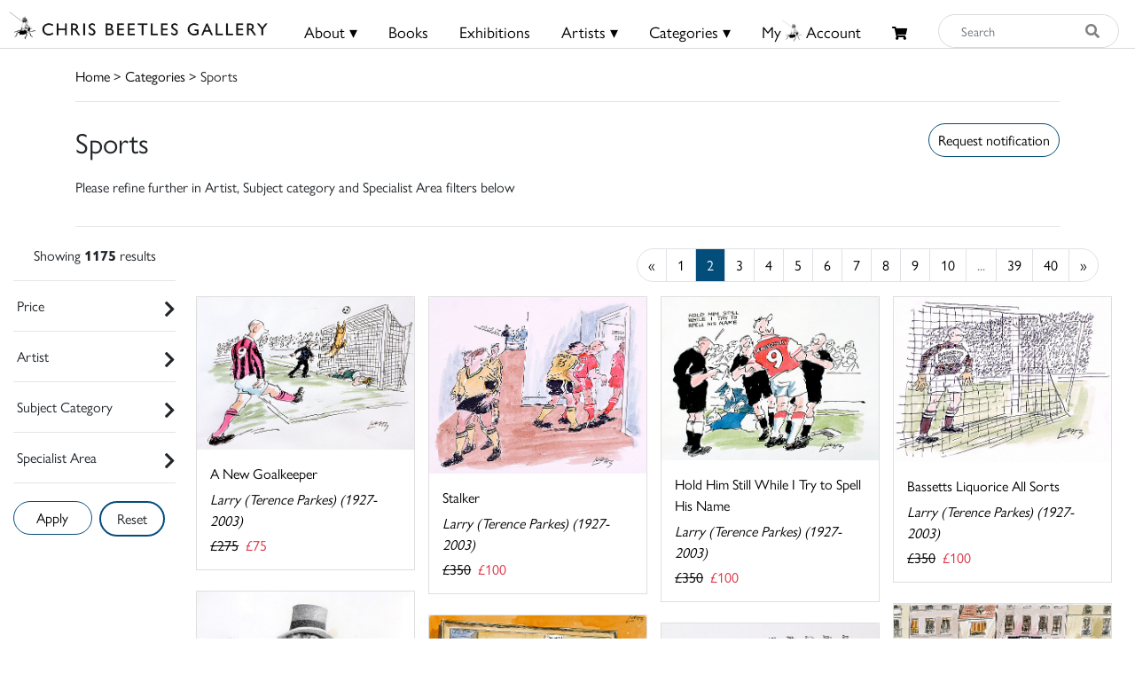

--- FILE ---
content_type: text/html; charset=UTF-8
request_url: https://chrisbeetles.com/category/sports?page=2
body_size: 21531
content:
<!doctype html>
<html lang="en">

<head>
    <title> (Page 2) | Chris Beetles</title>
    <meta name="csrf-token" content="e5KlF3XWgDqTY5G2nbICX2OgMnK853A0IRXDasii">
    <link rel="shortcut icon" href="/img/cb_favicon.png" type="image/x-icon" />
    <meta name="viewport" content="width=device-width, initial-scale=1.0" />


    <meta name="description" content="Browse through the collection of sport artwork we have in stock. The artists in this category include Sir John Tenniel, Tony Husband, Victoria Davidson, and many more. Take a look at our sport artwork for sale at the Chris Beetles Gallery today!">
<meta property="og:title" content="Chris Beetles Gallery">
<meta property="og:description" content="The Chris Beetles Gallery is one of London&#039;s most popular commercial art galleries, specialising in traditional British watercolour, illustration, oil paint">


<script type="application/ld+json">{"@context":"https://schema.org","@type":"WebPage","name":"Over 9000 Thousand!","description":"For those who helped create the Genki Dama"}</script>

            <link href="/css/app.css?id=b97fe63acdf4253f4001ea6175d4dc07" rel="stylesheet" type="text/css">

    <script async src="https://www.googletagmanager.com/gtag/js?id=UA-34416908-1"></script>
    <script>
        window.dataLayer = window.dataLayer || [];

        function gtag() {
            dataLayer.push(arguments);
        }
        gtag('js', new Date());

        gtag('config', 'UA-34416908-1');
    </script>
</head>

<body>

    <div id="header">
    <div class="row">
        <div class="col-8 col-md-5 col-lg-3 mt-1 mt-md-0 pt-md-1" style="padding-left: 10px;">
            <a href="/">
                <img src="/img/logo.png" class="img-fluid mt-md-2" style="max-height:50px;">
            </a>
        </div>

        <div class="col-4 col-md-7 col-lg-9 text-right content-xs-mobile" style="padding-top: 1vh; padding-right: 1vw;">
            <a href="/basket" class="btn">
                <i class="fas fa-shopping-cart" style="font-size:0.8rem;"></i>
                            </a>
            <button style="" class="navbar-toggler toggler-example btn" type="button" data-toggle="collapse"
                data-target="#navbarSupportedContent1" aria-controls="navbarSupportedContent1" aria-expanded="false"
                aria-label="Toggle navigation">
                <span><i class="fa fa-bars fa-1x"></i></span>
            </button>
        </div>
        <!-- Collapsible content -->
        <div class="collapse navbar-collapse content-mobile" id="navbarSupportedContent1">

            <!-- Links -->
            <ul class="navbar-nav mr-auto">


                <div class="row no-gutters">
                    <div class="col-12">
                        <hr />
                    </div>
                    <div class="col-6 text-center">
                        <li class="nav-item"><a class="nav-link" href="/">
                                <h5>Home</h5>
                            </a></li>
                    </div>
                    <div class="col-6 text-center">
                        <li class="nav-item">
                                                            <a class="nav-link" href="/login">
                                    <h5>My Beetles Account</h5>
                                </a>
                                                    </li>
                    </div>

                    <div class="col-6 text-center">
                        <li class="nav-item"><a class="nav-link" href="/about">
                                <h5>About</h5>
                            </a></li>
                    </div>
                    <div class="col-6 text-center">
                        <li class="nav-item"><a class="nav-link" href="/beetles-choice">
                                <h5>Beetles Choice</h5>
                            </a></li>
                    </div>
                    <div class="col-6 text-center">
                        <li class="nav-item"><a class="nav-link" href="/contact-us">
                                <h5>Contact Us</h5>
                            </a></li>
                    </div>
                    <div class="col-6 text-center">
                        <li class="nav-item"><a class="nav-link" href="https://chrisbeetles.com/social-feed">
                                <h5>Social Feeds</h5>
                            </a>
                    </div>

                    <div class="col-12">
                        <hr>
                    </div>
                    <div class="col-6 text-center">
                        <li class="nav-item"><a class="nav-link" href="/books">
                                <h5>Books</h5>
                            </a></li>
                    </div>
                    <div class="col-6 text-center">
                        <li class="nav-item"><a class="nav-link" href="/artists">
                                <h5>Artists</h5>
                            </a></li>
                    </div>
                    <div class="col-6 text-center">
                        <li class="nav-item"><a class="nav-link" href="/categories">
                                <h5>Categories</h5>
                            </a></li>
                    </div>
                    <div class="col-6 text-center">
                        <li class="nav-item"><a class="nav-link" href="https://chrisbeetles.com/specialist-areas">
                                <h5>Specialist Areas</h5>
                            </a></li>
                    </div>
                    <div class="col-6 text-center">
                        <li class="nav-item"><a class="nav-link" href="/exhibitions">
                                <h5>Exhibitions</h5>
                            </a></li>
                    </div>
                    <div class="col-6 text-center">
                        <li class="nav-item"><a class="nav-link" href="https://chrisbeetles.com/artist/estates-and-collections">
                                <h5>Estates</h5>
                            </a></li>
                    </div>
                    <div class="col-6 text-center">
                        <li class="nav-item"><a class="nav-link" href="https://chrisbeetles.com/artists/interviews">
                                <h5>Interviews</h5>
                            </a>
                    </div>
                    
                </div>

            </ul>
            <!-- Links -->
        </div>

        <div class="col-md-3 col-md-7 col-lg-7 text-center content-desktop mt-3 px-0" style="font-size:1rem;">
            <ul id="header-menu" style="padding-top: 3px;">
                <li class="expand">
                    <a href="#" class="underline">About &#9662;</a>
                    <div class="dropdown-content">
                        <a href="/contact-us">Contact</a>
                        <a href="/about">About Us</a>
                        <a href="/beetles-choice">Beetles Choice</a>
                        <a href="/about/faq">FAQ</a>
                        <a href="/about/gallery-services">Gallery Services</a>
                        
                        <a href="/social-feed">Social Feeds</a>
                    </div>
                </li>
                <li><a href="/books" class="underline">Books</a></li>
                <li><a href="/exhibitions" class="underline">Exhibitions</a></li>
                <li class="expand">
                    <a href="#" class="underline">Artists &#9662;</a>
                    <div class="dropdown-content">
                        <a href="/artists">Artists</a>
                        <a href="/artist/estates-and-collections">Estates</a>
                        <a href="/artists/interviews">Interviews</a>
                    </div>
                </li>
                <li class="expand">
                    <a href="#" class="underline">Categories &#9662;</a>
                    <div class="dropdown-content-big">
                        <div class="row">
                            <div class="col-sm-4 text-left" style="border-right: 1px solid black;">
                                <h4><a href="/specialist-areas">Specialist Areas</a></h4>
                                                                    <a
                                        href="/specialist-area/american">American</a><br>
                                                                    <a
                                        href="/specialist-area/books-amp-literary-manuscripts">Books &amp; Literary Manuscripts</a><br>
                                                                    <a
                                        href="/specialist-area/cartoons">Cartoons</a><br>
                                                                    <a
                                        href="/specialist-area/contemporary">Contemporary</a><br>
                                                                    <a
                                        href="/specialist-area/decorative-arts">Decorative Arts</a><br>
                                                                    <a
                                        href="/specialist-area/early-english">Early English</a><br>
                                                                    <a
                                        href="/specialist-area/european-amp-continental">European &amp; Continental</a><br>
                                                                    <a
                                        href="/specialist-area/illustrations">Illustrations</a><br>
                                                                    <a
                                        href="/specialist-area/modern-british">Modern British</a><br>
                                                                    <a
                                        href="/specialist-area/photographs">Photographs</a><br>
                                                                    <a
                                        href="/specialist-area/prints-amp-etchings">Prints &amp; Etchings</a><br>
                                                                    <a
                                        href="/specialist-area/sculpture">Sculpture</a><br>
                                                                    <a
                                        href="/specialist-area/twentieth-century">Twentieth Century</a><br>
                                                                    <a
                                        href="/specialist-area/victorian">Victorian</a><br>
                                                            </div>

                            <div class="col-sm-8 mb-3">
                                <h4 class="text-left ml-3"><a href="/categories">Subject Categories</a></h4>
                                <div class="row">
                                                                            <div class="col-sm-6 text-left">
                                            <a href="/category/animals">Animals</a>
                                        </div>
                                                                            <div class="col-sm-6 text-left">
                                            <a href="/category/architecture">Architecture</a>
                                        </div>
                                                                            <div class="col-sm-6 text-left">
                                            <a href="/category/art-movements-amp-styles">Art Movements &amp; Styles</a>
                                        </div>
                                                                            <div class="col-sm-6 text-left">
                                            <a href="/category/arts-amp-performing-arts">Arts &amp; Performing Arts</a>
                                        </div>
                                                                            <div class="col-sm-6 text-left">
                                            <a href="/category/botanical">Botanical</a>
                                        </div>
                                                                            <div class="col-sm-6 text-left">
                                            <a href="/category/british-counties-amp-regions">British Counties &amp; Regions</a>
                                        </div>
                                                                            <div class="col-sm-6 text-left">
                                            <a href="/category/children">Children</a>
                                        </div>
                                                                            <div class="col-sm-6 text-left">
                                            <a href="/category/cities">Cities</a>
                                        </div>
                                                                            <div class="col-sm-6 text-left">
                                            <a href="/category/countries-amp-regions">Countries &amp; Regions</a>
                                        </div>
                                                                            <div class="col-sm-6 text-left">
                                            <a href="/category/design-amp-interiors">Design &amp; Interiors</a>
                                        </div>
                                                                            <div class="col-sm-6 text-left">
                                            <a href="/category/domestic-life">Domestic Life</a>
                                        </div>
                                                                            <div class="col-sm-6 text-left">
                                            <a href="/category/education">Education</a>
                                        </div>
                                                                            <div class="col-sm-6 text-left">
                                            <a href="/category/environment">Environment</a>
                                        </div>
                                                                            <div class="col-sm-6 text-left">
                                            <a href="/category/fairy-amp-fantasy">Fairy &amp; Fantasy</a>
                                        </div>
                                                                            <div class="col-sm-6 text-left">
                                            <a href="/category/family">Family</a>
                                        </div>
                                                                            <div class="col-sm-6 text-left">
                                            <a href="/category/famous-people">Famous People</a>
                                        </div>
                                                                            <div class="col-sm-6 text-left">
                                            <a href="/category/figures">Figures</a>
                                        </div>
                                                                            <div class="col-sm-6 text-left">
                                            <a href="/category/food-amp-drink">Food &amp; Drink</a>
                                        </div>
                                                                            <div class="col-sm-6 text-left">
                                            <a href="/category/health-amp-lifestyle">Health &amp; Lifestyle</a>
                                        </div>
                                                                            <div class="col-sm-6 text-left">
                                            <a href="/category/historical">Historical</a>
                                        </div>
                                                                            <div class="col-sm-6 text-left">
                                            <a href="/category/hobbies-amp-pastimes">Hobbies &amp; Pastimes</a>
                                        </div>
                                                                            <div class="col-sm-6 text-left">
                                            <a href="/category/humour-amp-satire">Humour &amp; Satire</a>
                                        </div>
                                                                            <div class="col-sm-6 text-left">
                                            <a href="/category/initial-letters-amp-numbers">Initial Letters &amp; Numbers</a>
                                        </div>
                                                                            <div class="col-sm-6 text-left">
                                            <a href="/category/landscapes">Landscapes</a>
                                        </div>
                                                                            <div class="col-sm-6 text-left">
                                            <a href="/category/life-events-amp-traditions">Life Events &amp; Traditions</a>
                                        </div>
                                                                            <div class="col-sm-6 text-left">
                                            <a href="/category/literary">Literary</a>
                                        </div>
                                                                            <div class="col-sm-6 text-left">
                                            <a href="/category/love">Love</a>
                                        </div>
                                                                            <div class="col-sm-6 text-left">
                                            <a href="/category/politics">Politics</a>
                                        </div>
                                                                            <div class="col-sm-6 text-left">
                                            <a href="/category/portraits">Portraits</a>
                                        </div>
                                                                            <div class="col-sm-6 text-left">
                                            <a href="/category/professions-amp-occupations">Professions &amp; Occupations</a>
                                        </div>
                                                                            <div class="col-sm-6 text-left">
                                            <a href="/category/propaganda">Propaganda</a>
                                        </div>
                                                                            <div class="col-sm-6 text-left">
                                            <a href="/category/religion-amp-belief">Religion &amp; Belief</a>
                                        </div>
                                                                            <div class="col-sm-6 text-left">
                                            <a href="/category/satire">Satire</a>
                                        </div>
                                                                            <div class="col-sm-6 text-left">
                                            <a href="/category/science-amp-engineering">Science &amp; Engineering</a>
                                        </div>
                                                                            <div class="col-sm-6 text-left">
                                            <a href="/category/seascape">Seascape</a>
                                        </div>
                                                                            <div class="col-sm-6 text-left">
                                            <a href="/category/seasons-amp-weather">Seasons &amp; Weather</a>
                                        </div>
                                                                            <div class="col-sm-6 text-left">
                                            <a href="/category/sports">Sports</a>
                                        </div>
                                                                            <div class="col-sm-6 text-left">
                                            <a href="/category/still-life">Still Life</a>
                                        </div>
                                                                            <div class="col-sm-6 text-left">
                                            <a href="/category/topography">Topography</a>
                                        </div>
                                                                            <div class="col-sm-6 text-left">
                                            <a href="/category/transport">Transport</a>
                                        </div>
                                                                            <div class="col-sm-6 text-left">
                                            <a href="/category/travel-amp-holidays">Travel &amp; Holidays</a>
                                        </div>
                                                                            <div class="col-sm-6 text-left">
                                            <a href="/category/war">War</a>
                                        </div>
                                                                    </div>
                            </div>
                        </div>
                    </div>
                </li>
                                    <li><a href="/login" class="underline">My<i class="icon-cb-favicon mr-1"></i>Account</a></li>
                                <li><a href="/basket" id="basket-menu"><i class="fas fa-shopping-cart"
                            style="margin-top:6px;font-size:85%;"></i>
                                            </a></li>
            </ul>
        </div>

        

        
        
        
        <div class="col-5 col-md-7 col-md-2 col-lg-2 content-desktop pl-0 pr-2">
            <div>
    <form action="/search" method="GET" id="search_form">
        <input type="hidden" name="_token" value="e5KlF3XWgDqTY5G2nbICX2OgMnK853A0IRXDasii">        <div class="input-group input-group-md mt-0 mt-lg-3">
            <input type="text" name="search_query" class="form-control py-4 py-lg-0" id="search_input"
                placeholder="Search"  required>
            <div class="input-group-append">
                <button id="search_button" type="submit"><i class="fas fa-search"></i></button>
            </div>
        </div>
    </form>
</div>
        </div>
        
    </div>
    <div class="content-mobile">
        <hr class="w-100 mb-2">
        <div class="row">
            <div class="col-12 text-center mb-1 px-0">
                <div>
    <form action="/search" method="GET" id="search_form">
        <input type="hidden" name="_token" value="e5KlF3XWgDqTY5G2nbICX2OgMnK853A0IRXDasii">        <div class="input-group input-group-md mt-0 mt-lg-3">
            <input type="text" name="search_query" class="form-control py-4 py-lg-0" id="search_input"
                placeholder="Search"  required>
            <div class="input-group-append">
                <button id="search_button" type="submit"><i class="fas fa-search"></i></button>
            </div>
        </div>
    </form>
</div>
            </div>
        </div>

    </div>
</div>

    <div id="top-container" class="content-desktop"></div>
    <div id="mobile-margin" class="content-xs-mobile"></div>
    <div class="container">
            <a href="/">Home</a> > <a href="/categories">Categories</a>
     > Sports
        <hr />
    </div>

    <div>
            <div class="container">
        <div class="row no-gutters">
            <div class="col-12 col-sm-6">
                <h2>Sports</h2>
                                    <p> Please refine further in Artist, Subject category and Specialist Area filters below </p>
                            </div>
            <div class="col-12 col-sm-6 pt-2 text-sm-right">
                <button class="btn btn-primary" onclick="$('#login_modal').modal('show');">
        Request notification
    </button>

    <div class="modal fade" id="login_modal" tabindex="-1" role="dialog" aria-hidden="true">
        <div class="modal-dialog" role="document">
            <div class="modal-content">
                <div class="modal-header">
                    <h5 class="modal-title" id="label">Login needed</h5>
                    <button type="button" class="close" data-dismiss="modal" aria-label="Close">
                        <span aria-hidden="true">&times;</span>
                    </button>
                </div>
                <div class="modal-body text-left">
                    Please login/create your Beetles Account to receive notifications.
                </div>
                <div class="modal-footer">
                    <button type="button" class="btn btn-primary" data-dismiss="modal">Close</button>
                    <a href="/login" class="btn btn-secondary" id="confirm-remove-artwork">Login</a>
                </div>
            </div>
        </div>
    </div>

            </div>
        </div>
        <hr>
    </div>
    <div class="container-fluid">
        <div class="row">
                            <div class="col-12 col-lg-2" id="filters">
                    <form method="POST" action="/category/sports">
                        <input type="hidden" name="_token" value="e5KlF3XWgDqTY5G2nbICX2OgMnK853A0IRXDasii">
                        <div class="row text-center filter-title">
    <div class="col-12 mt-sm-1">
                            Showing <b>1175</b>  results             </div>
</div>
<hr>                        <div class="filter-title">
        <div id="filter-price">
            <span class="pl-1">Price</span>
            <span class="float-right" style="font-size: 20px;">
                <div id="filter-price-expand" class="fa fa-chevron-right rotate"></div>
            </span>
        </div>

        <div id="filter-price-content" style="width:95%; display: none; padding-left: 10px; margin-top:15px;">
            <div class="form-row" style="padding-left: 10px;">
                <div class="form-group col-md-6">
                    <label for="price_min">From:</label>

                                        <select name="price_min" class="form-control form-control-sm">
                                                    )
                            <option  selected  value="0">
                                £0</option>
                                                    )
                            <option  value="100">
                                £100</option>
                                                    )
                            <option  value="250">
                                £250</option>
                                                    )
                            <option  value="500">
                                £500</option>
                                                    )
                            <option  value="1000">
                                £1000</option>
                                                    )
                            <option  value="2500">
                                £2500</option>
                                                    )
                            <option  value="5000">
                                £5000</option>
                                                    )
                            <option  value="7500">
                                £7500</option>
                                                    )
                            <option  value="10000">
                                £10000</option>
                                                    )
                            <option  value="15000">
                                £15000</option>
                                            </select>
                </div>
                <div class="form-group col-md-6">
                    <label for="price_max">To:</label>
                    <select name="price_max" class="form-control form-control-sm">
                        
                                                                                    <option value="250"
                                    >
                                    £250</option>
                                                                                                                <option value="500"
                                    >
                                    £500</option>
                                                                                                                <option value="1000"
                                    >
                                    £1000</option>
                                                                                                                <option value="2500"
                                    >
                                    £2500</option>
                                                                                                                <option value="5000"
                                    >
                                    £5000</option>
                                                                                                                <option value="7500"
                                    >
                                    £7500</option>
                                                                                                                <option value="10000"
                                    >
                                    £10000</option>
                                                                                                                <option value="15000"
                                    >
                                    £15000</option>
                                                                                                                <option value="max"
                                    selected>
                                    £20000+</option>
                                                                        </select>
                </div>
            </div>
        </div>
        <hr>
    </div>

                        <div class="filter-title">
        <div id="filter-artist">
            <span class="pl-1">Artist</span>
                        <span style="float: right;font-size: 20px;">
                <div id="filter-artist-expand" class="fa fa-chevron-right rotate"></div>
            </span>
        </div>
        <div id="filter-artist-content" class="filter-side-content">
            <div class="row">
                                    <div class="col-sm-4">
                        <label><input type="checkbox" name="artist[]"                                 value="996"> Alex (Charles Peattie and Russell Taylor) <span
                                class="filter-count">(20)</span></label>
                    </div>
                                    <div class="col-sm-4">
                        <label><input type="checkbox" name="artist[]"                                 value="328"> Alken, Henry Thomas <span
                                class="filter-count">(1)</span></label>
                    </div>
                                    <div class="col-sm-4">
                        <label><input type="checkbox" name="artist[]"                                 value="149"> Anderson, Anne <span
                                class="filter-count">(1)</span></label>
                    </div>
                                    <div class="col-sm-4">
                        <label><input type="checkbox" name="artist[]"                                 value="41"> Anderson, Stanley CBE RA RE <span
                                class="filter-count">(1)</span></label>
                    </div>
                                    <div class="col-sm-4">
                        <label><input type="checkbox" name="artist[]"                                 value="415"> Ardizzone, Edward CBE RA ARWS RDI <span
                                class="filter-count">(2)</span></label>
                    </div>
                                    <div class="col-sm-4">
                        <label><input type="checkbox" name="artist[]"                                 value="1423"> Armour, George Denholm OBE <span
                                class="filter-count">(1)</span></label>
                    </div>
                                    <div class="col-sm-4">
                        <label><input type="checkbox" name="artist[]"                                 value="5"> Attwell, Mabel Lucie <span
                                class="filter-count">(1)</span></label>
                    </div>
                                    <div class="col-sm-4">
                        <label><input type="checkbox" name="artist[]"                                 value="329"> Ayrton, Michael RBA <span
                                class="filter-count">(1)</span></label>
                    </div>
                                    <div class="col-sm-4">
                        <label><input type="checkbox" name="artist[]"                                 value="21"> Badmin, Stanley Roy RWS RE AIA FSIA <span
                                class="filter-count">(4)</span></label>
                    </div>
                                    <div class="col-sm-4">
                        <label><input type="checkbox" name="artist[]"                                 value="57"> Bateman, Henry Mayo <span
                                class="filter-count">(10)</span></label>
                    </div>
                                    <div class="col-sm-4">
                        <label><input type="checkbox" name="artist[]"                                 value="226"> Baxter, Glen <span
                                class="filter-count">(5)</span></label>
                    </div>
                                    <div class="col-sm-4">
                        <label><input type="checkbox" name="artist[]"                                 value="190"> Belcher, George RA <span
                                class="filter-count">(2)</span></label>
                    </div>
                                    <div class="col-sm-4">
                        <label><input type="checkbox" name="artist[]"                                 value="463"> Blampied, Edmund RBA RE <span
                                class="filter-count">(1)</span></label>
                    </div>
                                    <div class="col-sm-4">
                        <label><input type="checkbox" name="artist[]"                                 value="92"> Brock, Charles Edmund RI <span
                                class="filter-count">(1)</span></label>
                    </div>
                                    <div class="col-sm-4">
                        <label><input type="checkbox" name="artist[]"                                 value="269"> Brooke, Leonard Leslie <span
                                class="filter-count">(1)</span></label>
                    </div>
                                    <div class="col-sm-4">
                        <label><input type="checkbox" name="artist[]"                                 value="46"> Brookes, Peter CBE FRSA RDI <span
                                class="filter-count">(33)</span></label>
                    </div>
                                    <div class="col-sm-4">
                        <label><input type="checkbox" name="artist[]"                                 value="1079"> Browne, Tom RBA RI RMS <span
                                class="filter-count">(6)</span></label>
                    </div>
                                    <div class="col-sm-4">
                        <label><input type="checkbox" name="artist[]"                                 value="476"> Buckley, John Edmund <span
                                class="filter-count">(2)</span></label>
                    </div>
                                    <div class="col-sm-4">
                        <label><input type="checkbox" name="artist[]"                                 value="42"> Burningham, John <span
                                class="filter-count">(2)</span></label>
                    </div>
                                    <div class="col-sm-4">
                        <label><input type="checkbox" name="artist[]"                                 value="489"> Butler, James MBE RA FRBS RWA <span
                                class="filter-count">(6)</span></label>
                    </div>
                                    <div class="col-sm-4">
                        <label><input type="checkbox" name="artist[]"                                 value="47"> Butterworth, Nick <span
                                class="filter-count">(2)</span></label>
                    </div>
                                    <div class="col-sm-4">
                        <label><input type="checkbox" name="artist[]"                                 value="1313"> C, H <span
                                class="filter-count">(1)</span></label>
                    </div>
                                    <div class="col-sm-4">
                        <label><input type="checkbox" name="artist[]"                                 value="163"> C, T W <span
                                class="filter-count">(1)</span></label>
                    </div>
                                    <div class="col-sm-4">
                        <label><input type="checkbox" name="artist[]"                                 value="127"> Caran d&rsquo;Ache (Emmanuel Poire) <span
                                class="filter-count">(1)</span></label>
                    </div>
                                    <div class="col-sm-4">
                        <label><input type="checkbox" name="artist[]"                                 value="193"> Carter, Rubens Charles <span
                                class="filter-count">(1)</span></label>
                    </div>
                                    <div class="col-sm-4">
                        <label><input type="checkbox" name="artist[]"                                 value="1437"> Clarke, Stuart Roy <span
                                class="filter-count">(1)</span></label>
                    </div>
                                    <div class="col-sm-4">
                        <label><input type="checkbox" name="artist[]"                                 value="1283"> Cloister (Sir Charles Garden Duff) <span
                                class="filter-count">(1)</span></label>
                    </div>
                                    <div class="col-sm-4">
                        <label><input type="checkbox" name="artist[]"                                 value="1085"> Copas, Ronnie <span
                                class="filter-count">(1)</span></label>
                    </div>
                                    <div class="col-sm-4">
                        <label><input type="checkbox" name="artist[]"                                 value="34"> Cox, Paul <span
                                class="filter-count">(66)</span></label>
                    </div>
                                    <div class="col-sm-4">
                        <label><input type="checkbox" name="artist[]"                                 value="227"> Crane, Walter RWS RI ROI <span
                                class="filter-count">(4)</span></label>
                    </div>
                                    <div class="col-sm-4">
                        <label><input type="checkbox" name="artist[]"                                 value="625"> Critchlow, Michael Bernard <span
                                class="filter-count">(1)</span></label>
                    </div>
                                    <div class="col-sm-4">
                        <label><input type="checkbox" name="artist[]"                                 value="48"> Cross, Peter <span
                                class="filter-count">(37)</span></label>
                    </div>
                                    <div class="col-sm-4">
                        <label><input type="checkbox" name="artist[]"                                 value="626"> Cundall, Charles RA RWS RP NEAC NS SMA <span
                                class="filter-count">(1)</span></label>
                    </div>
                                    <div class="col-sm-4">
                        <label><input type="checkbox" name="artist[]"                                 value="49"> Cusick, Jonathan <span
                                class="filter-count">(7)</span></label>
                    </div>
                                    <div class="col-sm-4">
                        <label><input type="checkbox" name="artist[]"                                 value="164"> D, J <span
                                class="filter-count">(2)</span></label>
                    </div>
                                    <div class="col-sm-4">
                        <label><input type="checkbox" name="artist[]"                                 value="301"> Davidson, Victoria <span
                                class="filter-count">(25)</span></label>
                    </div>
                                    <div class="col-sm-4">
                        <label><input type="checkbox" name="artist[]"                                 value="554"> Davis, Lucien RI <span
                                class="filter-count">(2)</span></label>
                    </div>
                                    <div class="col-sm-4">
                        <label><input type="checkbox" name="artist[]"                                 value="87"> Doyle, Charles <span
                                class="filter-count">(3)</span></label>
                    </div>
                                    <div class="col-sm-4">
                        <label><input type="checkbox" name="artist[]"                                 value="470"> Dredge, Pete <span
                                class="filter-count">(2)</span></label>
                    </div>
                                    <div class="col-sm-4">
                        <label><input type="checkbox" name="artist[]"                                 value="39"> Drew, Simon <span
                                class="filter-count">(5)</span></label>
                    </div>
                                    <div class="col-sm-4">
                        <label><input type="checkbox" name="artist[]"                                 value="365"> Dring, William RA RWS RP <span
                                class="filter-count">(1)</span></label>
                    </div>
                                    <div class="col-sm-4">
                        <label><input type="checkbox" name="artist[]"                                 value="117"> Du Maurier, George <span
                                class="filter-count">(3)</span></label>
                    </div>
                                    <div class="col-sm-4">
                        <label><input type="checkbox" name="artist[]"                                 value="437"> Duggan, Chris <span
                                class="filter-count">(2)</span></label>
                    </div>
                                    <div class="col-sm-4">
                        <label><input type="checkbox" name="artist[]"                                 value="522"> Duncan, James Allan <span
                                class="filter-count">(1)</span></label>
                    </div>
                                    <div class="col-sm-4">
                        <label><input type="checkbox" name="artist[]"                                 value="619"> Dunstan, Bernard RA PRWA NEAC HPS <span
                                class="filter-count">(1)</span></label>
                    </div>
                                    <div class="col-sm-4">
                        <label><input type="checkbox" name="artist[]"                                 value="221"> Ellison, Talbot Wilfrid <span
                                class="filter-count">(8)</span></label>
                    </div>
                                    <div class="col-sm-4">
                        <label><input type="checkbox" name="artist[]"                                 value="24"> Emett, Rowland OBE <span
                                class="filter-count">(1)</span></label>
                    </div>
                                    <div class="col-sm-4">
                        <label><input type="checkbox" name="artist[]"                                 value="268"> Emmwood (John Musgrave-Wood) <span
                                class="filter-count">(4)</span></label>
                    </div>
                                    <div class="col-sm-4">
                        <label><input type="checkbox" name="artist[]"                                 value="236"> English School, 19th Century <span
                                class="filter-count">(1)</span></label>
                    </div>
                                    <div class="col-sm-4">
                        <label><input type="checkbox" name="artist[]"                                 value="442"> English School, 20th Century <span
                                class="filter-count">(1)</span></label>
                    </div>
                                    <div class="col-sm-4">
                        <label><input type="checkbox" name="artist[]"                                 value="462"> Fantoni, Barry <span
                                class="filter-count">(16)</span></label>
                    </div>
                                    <div class="col-sm-4">
                        <label><input type="checkbox" name="artist[]"                                 value="401"> Ferguson, James <span
                                class="filter-count">(5)</span></label>
                    </div>
                                    <div class="col-sm-4">
                        <label><input type="checkbox" name="artist[]"                                 value="620"> Ferguson, Roy Young <span
                                class="filter-count">(1)</span></label>
                    </div>
                                    <div class="col-sm-4">
                        <label><input type="checkbox" name="artist[]"                                 value="589"> Flint, Francis Murray Russell RSW VPRWS ROI RSMA <span
                                class="filter-count">(1)</span></label>
                    </div>
                                    <div class="col-sm-4">
                        <label><input type="checkbox" name="artist[]"                                 value="382"> Ford, Henry Justice <span
                                class="filter-count">(1)</span></label>
                    </div>
                                    <div class="col-sm-4">
                        <label><input type="checkbox" name="artist[]"                                 value="8"> Foreman, Michael OBE, RDI <span
                                class="filter-count">(1)</span></label>
                    </div>
                                    <div class="col-sm-4">
                        <label><input type="checkbox" name="artist[]"                                 value="65"> Fotherby, Lesley <span
                                class="filter-count">(1)</span></label>
                    </div>
                                    <div class="col-sm-4">
                        <label><input type="checkbox" name="artist[]"                                 value="271"> Fougasse (Cyril Kenneth Bird CBE) <span
                                class="filter-count">(7)</span></label>
                    </div>
                                    <div class="col-sm-4">
                        <label><input type="checkbox" name="artist[]"                                 value="323"> Franklin, Stanley <span
                                class="filter-count">(2)</span></label>
                    </div>
                                    <div class="col-sm-4">
                        <label><input type="checkbox" name="artist[]"                                 value="1380"> Fuller, Edmund G <span
                                class="filter-count">(1)</span></label>
                    </div>
                                    <div class="col-sm-4">
                        <label><input type="checkbox" name="artist[]"                                 value="1178"> Garner <span
                                class="filter-count">(1)</span></label>
                    </div>
                                    <div class="col-sm-4">
                        <label><input type="checkbox" name="artist[]"                                 value="369"> Gerrard, Roy <span
                                class="filter-count">(1)</span></label>
                    </div>
                                    <div class="col-sm-4">
                        <label><input type="checkbox" name="artist[]"                                 value="464"> Glashan, John <span
                                class="filter-count">(2)</span></label>
                    </div>
                                    <div class="col-sm-4">
                        <label><input type="checkbox" name="artist[]"                                 value="294"> Goodall, John Strickland RBA RI <span
                                class="filter-count">(2)</span></label>
                    </div>
                                    <div class="col-sm-4">
                        <label><input type="checkbox" name="artist[]"                                 value="43"> Green, Anthony RA HonRBA HonROI LG NEAC <span
                                class="filter-count">(2)</span></label>
                    </div>
                                    <div class="col-sm-4">
                        <label><input type="checkbox" name="artist[]"                                 value="231"> Green, Charles RI <span
                                class="filter-count">(1)</span></label>
                    </div>
                                    <div class="col-sm-4">
                        <label><input type="checkbox" name="artist[]"                                 value="72"> Hammond, Roy <span
                                class="filter-count">(1)</span></label>
                    </div>
                                    <div class="col-sm-4">
                        <label><input type="checkbox" name="artist[]"                                 value="76"> Harpley, Sydney RA FRBS <span
                                class="filter-count">(4)</span></label>
                    </div>
                                    <div class="col-sm-4">
                        <label><input type="checkbox" name="artist[]"                                 value="1344"> Harris, Herbert H <span
                                class="filter-count">(1)</span></label>
                    </div>
                                    <div class="col-sm-4">
                        <label><input type="checkbox" name="artist[]"                                 value="500"> Hewison, William <span
                                class="filter-count">(2)</span></label>
                    </div>
                                    <div class="col-sm-4">
                        <label><input type="checkbox" name="artist[]"                                 value="334"> Hirschfeld, Al <span
                                class="filter-count">(1)</span></label>
                    </div>
                                    <div class="col-sm-4">
                        <label><input type="checkbox" name="artist[]"                                 value="858"> Holt, Eric <span
                                class="filter-count">(1)</span></label>
                    </div>
                                    <div class="col-sm-4">
                        <label><input type="checkbox" name="artist[]"                                 value="11"> Hunt, Cecil Arthur VPRWS RBA <span
                                class="filter-count">(1)</span></label>
                    </div>
                                    <div class="col-sm-4">
                        <label><input type="checkbox" name="artist[]"                                 value="45"> Husband, Tony <span
                                class="filter-count">(45)</span></label>
                    </div>
                                    <div class="col-sm-4">
                        <label><input type="checkbox" name="artist[]"                                 value="100"> Illingworth, Leslie <span
                                class="filter-count">(4)</span></label>
                    </div>
                                    <div class="col-sm-4">
                        <label><input type="checkbox" name="artist[]"                                 value="876"> Jalland, George Herbert <span
                                class="filter-count">(2)</span></label>
                    </div>
                                    <div class="col-sm-4">
                        <label><input type="checkbox" name="artist[]"                                 value="112"> Jaques, Faith <span
                                class="filter-count">(1)</span></label>
                    </div>
                                    <div class="col-sm-4">
                        <label><input type="checkbox" name="artist[]"                                 value="81"> Jensen, John <span
                                class="filter-count">(3)</span></label>
                    </div>
                                    <div class="col-sm-4">
                        <label><input type="checkbox" name="artist[]"                                 value="1326"> Jon (William John Philpin Jones) <span
                                class="filter-count">(1)</span></label>
                    </div>
                                    <div class="col-sm-4">
                        <label><input type="checkbox" name="artist[]"                                 value="1414"> Jones, John <span
                                class="filter-count">(1)</span></label>
                    </div>
                                    <div class="col-sm-4">
                        <label><input type="checkbox" name="artist[]"                                 value="537"> Jonesy (Steve Jones) <span
                                class="filter-count">(3)</span></label>
                    </div>
                                    <div class="col-sm-4">
                        <label><input type="checkbox" name="artist[]"                                 value="79"> Kal (Kevin Kallaugher) <span
                                class="filter-count">(8)</span></label>
                    </div>
                                    <div class="col-sm-4">
                        <label><input type="checkbox" name="artist[]"                                 value="254"> Kilburne, George Goodwin RBA RI ROI <span
                                class="filter-count">(2)</span></label>
                    </div>
                                    <div class="col-sm-4">
                        <label><input type="checkbox" name="artist[]"                                 value="372"> Lamb, Kathryn Jane <span
                                class="filter-count">(10)</span></label>
                    </div>
                                    <div class="col-sm-4">
                        <label><input type="checkbox" name="artist[]"                                 value="178"> Lamb, Lynton FRSA LG SWE <span
                                class="filter-count">(1)</span></label>
                    </div>
                                    <div class="col-sm-4">
                        <label><input type="checkbox" name="artist[]"                                 value="70"> Langley, Jonathan <span
                                class="filter-count">(1)</span></label>
                    </div>
                                    <div class="col-sm-4">
                        <label><input type="checkbox" name="artist[]"                                 value="67"> Larry (Terence Parkes) <span
                                class="filter-count">(142)</span></label>
                    </div>
                                    <div class="col-sm-4">
                        <label><input type="checkbox" name="artist[]"                                 value="540"> Lear, Edward <span
                                class="filter-count">(1)</span></label>
                    </div>
                                    <div class="col-sm-4">
                        <label><input type="checkbox" name="artist[]"                                 value="339"> Lee, Joseph <span
                                class="filter-count">(5)</span></label>
                    </div>
                                    <div class="col-sm-4">
                        <label><input type="checkbox" name="artist[]"                                 value="740"> Leech, After John <span
                                class="filter-count">(1)</span></label>
                    </div>
                                    <div class="col-sm-4">
                        <label><input type="checkbox" name="artist[]"                                 value="223"> Leech, John <span
                                class="filter-count">(3)</span></label>
                    </div>
                                    <div class="col-sm-4">
                        <label><input type="checkbox" name="artist[]"                                 value="1281"> Lib (Liborio Prosperi) <span
                                class="filter-count">(1)</span></label>
                    </div>
                                    <div class="col-sm-4">
                        <label><input type="checkbox" name="artist[]"                                 value="144"> Low, Sir David <span
                                class="filter-count">(1)</span></label>
                    </div>
                                    <div class="col-sm-4">
                        <label><input type="checkbox" name="artist[]"                                 value="351"> Mac (Stanley McMurtry) <span
                                class="filter-count">(1)</span></label>
                    </div>
                                    <div class="col-sm-4">
                        <label><input type="checkbox" name="artist[]"                                 value="1083"> Maegraith, Kerwin <span
                                class="filter-count">(1)</span></label>
                    </div>
                                    <div class="col-sm-4">
                        <label><input type="checkbox" name="artist[]"                                 value="572"> Marc (Mark Boxer) <span
                                class="filter-count">(2)</span></label>
                    </div>
                                    <div class="col-sm-4">
                        <label><input type="checkbox" name="artist[]"                                 value="331"> Marshall, Herbert Menzies VPRWS RE ROI <span
                                class="filter-count">(1)</span></label>
                    </div>
                                    <div class="col-sm-4">
                        <label><input type="checkbox" name="artist[]"                                 value="35"> Matt (Matthew Pritchett MBE) <span
                                class="filter-count">(136)</span></label>
                    </div>
                                    <div class="col-sm-4">
                        <label><input type="checkbox" name="artist[]"                                 value="151"> May, Phil RI RP NEAC <span
                                class="filter-count">(3)</span></label>
                    </div>
                                    <div class="col-sm-4">
                        <label><input type="checkbox" name="artist[]"                                 value="283"> McLachlan, Edward <span
                                class="filter-count">(53)</span></label>
                    </div>
                                    <div class="col-sm-4">
                        <label><input type="checkbox" name="artist[]"                                 value="68"> Meredith, Norman <span
                                class="filter-count">(3)</span></label>
                    </div>
                                    <div class="col-sm-4">
                        <label><input type="checkbox" name="artist[]"                                 value="555"> Midda, Sara <span
                                class="filter-count">(4)</span></label>
                    </div>
                                    <div class="col-sm-4">
                        <label><input type="checkbox" name="artist[]"                                 value="984"> Minton, John RBA LG <span
                                class="filter-count">(1)</span></label>
                    </div>
                                    <div class="col-sm-4">
                        <label><input type="checkbox" name="artist[]"                                 value="613"> Moreland, Arthur <span
                                class="filter-count">(18)</span></label>
                    </div>
                                    <div class="col-sm-4">
                        <label><input type="checkbox" name="artist[]"                                 value="353"> Morrow, Albert <span
                                class="filter-count">(1)</span></label>
                    </div>
                                    <div class="col-sm-4">
                        <label><input type="checkbox" name="artist[]"                                 value="280"> Newman, Nick <span
                                class="filter-count">(73)</span></label>
                    </div>
                                    <div class="col-sm-4">
                        <label><input type="checkbox" name="artist[]"                                 value="359"> Papas, William <span
                                class="filter-count">(3)</span></label>
                    </div>
                                    <div class="col-sm-4">
                        <label><input type="checkbox" name="artist[]"                                 value="1479"> Parlett, Reg <span
                                class="filter-count">(1)</span></label>
                    </div>
                                    <div class="col-sm-4">
                        <label><input type="checkbox" name="artist[]"                                 value="459"> Parsons, Alfred RA PRWS RSW RI HonRMS ROI NEAC <span
                                class="filter-count">(1)</span></label>
                    </div>
                                    <div class="col-sm-4">
                        <label><input type="checkbox" name="artist[]"                                 value="399"> Pearsall, Simon <span
                                class="filter-count">(1)</span></label>
                    </div>
                                    <div class="col-sm-4">
                        <label><input type="checkbox" name="artist[]"                                 value="546"> Percival, Matt <span
                                class="filter-count">(1)</span></label>
                    </div>
                                    <div class="col-sm-4">
                        <label><input type="checkbox" name="artist[]"                                 value="172"> Phiz (Hablot Knight Browne) <span
                                class="filter-count">(1)</span></label>
                    </div>
                                    <div class="col-sm-4">
                        <label><input type="checkbox" name="artist[]"                                 value="439"> Pinkney, Jane <span
                                class="filter-count">(1)</span></label>
                    </div>
                                    <div class="col-sm-4">
                        <label><input type="checkbox" name="artist[]"                                 value="290"> Plazzotta, Enzo <span
                                class="filter-count">(1)</span></label>
                    </div>
                                    <div class="col-sm-4">
                        <label><input type="checkbox" name="artist[]"                                 value="354"> Pont (Graham Laidler ARIBA) <span
                                class="filter-count">(1)</span></label>
                    </div>
                                    <div class="col-sm-4">
                        <label><input type="checkbox" name="artist[]"                                 value="86"> Pyne, Ken <span
                                class="filter-count">(1)</span></label>
                    </div>
                                    <div class="col-sm-4">
                        <label><input type="checkbox" name="artist[]"                                 value="138"> Rackham, Arthur VPRWS <span
                                class="filter-count">(2)</span></label>
                    </div>
                                    <div class="col-sm-4">
                        <label><input type="checkbox" name="artist[]"                                 value="139"> Reed, Edward Tennyson <span
                                class="filter-count">(6)</span></label>
                    </div>
                                    <div class="col-sm-4">
                        <label><input type="checkbox" name="artist[]"                                 value="128"> Reynolds, Frank RI <span
                                class="filter-count">(13)</span></label>
                    </div>
                                    <div class="col-sm-4">
                        <label><input type="checkbox" name="artist[]"                                 value="1082"> Rickards, Edwin <span
                                class="filter-count">(1)</span></label>
                    </div>
                                    <div class="col-sm-4">
                        <label><input type="checkbox" name="artist[]"                                 value="374"> Robertson, Royston <span
                                class="filter-count">(1)</span></label>
                    </div>
                                    <div class="col-sm-4">
                        <label><input type="checkbox" name="artist[]"                                 value="103"> Robinson, William Heath <span
                                class="filter-count">(16)</span></label>
                    </div>
                                    <div class="col-sm-4">
                        <label><input type="checkbox" name="artist[]"                                 value="1293"> Ross, Tony <span
                                class="filter-count">(1)</span></label>
                    </div>
                                    <div class="col-sm-4">
                        <label><input type="checkbox" name="artist[]"                                 value="753"> Rossiter, Charles <span
                                class="filter-count">(1)</span></label>
                    </div>
                                    <div class="col-sm-4">
                        <label><input type="checkbox" name="artist[]"                                 value="388"> Roth, Arnold <span
                                class="filter-count">(10)</span></label>
                    </div>
                                    <div class="col-sm-4">
                        <label><input type="checkbox" name="artist[]"                                 value="222"> Rowlandson, Thomas <span
                                class="filter-count">(1)</span></label>
                    </div>
                                    <div class="col-sm-4">
                        <label><input type="checkbox" name="artist[]"                                 value="281"> Rushton, Willie <span
                                class="filter-count">(7)</span></label>
                    </div>
                                    <div class="col-sm-4">
                        <label><input type="checkbox" name="artist[]"                                 value="597"> Russell, Jack MBE <span
                                class="filter-count">(34)</span></label>
                    </div>
                                    <div class="col-sm-4">
                        <label><input type="checkbox" name="artist[]"                                 value="498"> Scully, William <span
                                class="filter-count">(1)</span></label>
                    </div>
                                    <div class="col-sm-4">
                        <label><input type="checkbox" name="artist[]"                                 value="17"> Searle, Ronald CBE HRWS <span
                                class="filter-count">(4)</span></label>
                    </div>
                                    <div class="col-sm-4">
                        <label><input type="checkbox" name="artist[]"                                 value="59"> Shepard, Ernest Howard MC OBE <span
                                class="filter-count">(10)</span></label>
                    </div>
                                    <div class="col-sm-4">
                        <label><input type="checkbox" name="artist[]"                                 value="336"> Shepperson, Claude Allin ARA ARWS ARE RI <span
                                class="filter-count">(1)</span></label>
                    </div>
                                    <div class="col-sm-4">
                        <label><input type="checkbox" name="artist[]"                                 value="125"> Sillince, William RWS RBA SGA FSIA <span
                                class="filter-count">(1)</span></label>
                    </div>
                                    <div class="col-sm-4">
                        <label><input type="checkbox" name="artist[]"                                 value="1274"> Smith, David <span
                                class="filter-count">(1)</span></label>
                    </div>
                                    <div class="col-sm-4">
                        <label><input type="checkbox" name="artist[]"                                 value="881"> Smythe, Reg <span
                                class="filter-count">(1)</span></label>
                    </div>
                                    <div class="col-sm-4">
                        <label><input type="checkbox" name="artist[]"                                 value="153"> Soper, George RE <span
                                class="filter-count">(16)</span></label>
                    </div>
                                    <div class="col-sm-4">
                        <label><input type="checkbox" name="artist[]"                                 value="480"> Spear, Ruskin CBE RA PLG <span
                                class="filter-count">(3)</span></label>
                    </div>
                                    <div class="col-sm-4">
                        <label><input type="checkbox" name="artist[]"                                 value="634"> Speed, Harold RP <span
                                class="filter-count">(1)</span></label>
                    </div>
                                    <div class="col-sm-4">
                        <label><input type="checkbox" name="artist[]"                                 value="332"> Spy (Sir Leslie Ward RP) <span
                                class="filter-count">(3)</span></label>
                    </div>
                                    <div class="col-sm-4">
                        <label><input type="checkbox" name="artist[]"                                 value="122"> Stampa, George Loraine <span
                                class="filter-count">(3)</span></label>
                    </div>
                                    <div class="col-sm-4">
                        <label><input type="checkbox" name="artist[]"                                 value="616"> Staniforth, Joseph Morewood <span
                                class="filter-count">(1)</span></label>
                    </div>
                                    <div class="col-sm-4">
                        <label><input type="checkbox" name="artist[]"                                 value="469"> Stott, Bill <span
                                class="filter-count">(11)</span></label>
                    </div>
                                    <div class="col-sm-4">
                        <label><input type="checkbox" name="artist[]"                                 value="408"> Strube, Sidney <span
                                class="filter-count">(1)</span></label>
                    </div>
                                    <div class="col-sm-4">
                        <label><input type="checkbox" name="artist[]"                                 value="214"> Studdy, George Ernest <span
                                class="filter-count">(2)</span></label>
                    </div>
                                    <div class="col-sm-4">
                        <label><input type="checkbox" name="artist[]"                                 value="1320"> Sullivan, James Frank <span
                                class="filter-count">(1)</span></label>
                    </div>
                                    <div class="col-sm-4">
                        <label><input type="checkbox" name="artist[]"                                 value="284"> Taylor, John Whitfield <span
                                class="filter-count">(3)</span></label>
                    </div>
                                    <div class="col-sm-4">
                        <label><input type="checkbox" name="artist[]"                                 value="137"> Tenniel, Sir John RI <span
                                class="filter-count">(5)</span></label>
                    </div>
                                    <div class="col-sm-4">
                        <label><input type="checkbox" name="artist[]"                                 value="18"> Thelwell, Norman <span
                                class="filter-count">(5)</span></label>
                    </div>
                                    <div class="col-sm-4">
                        <label><input type="checkbox" name="artist[]"                                 value="395"> Thomas, Bert MBE PS <span
                                class="filter-count">(1)</span></label>
                    </div>
                                    <div class="col-sm-4">
                        <label><input type="checkbox" name="artist[]"                                 value="1273"> Thompson, Eric <span
                                class="filter-count">(41)</span></label>
                    </div>
                                    <div class="col-sm-4">
                        <label><input type="checkbox" name="artist[]"                                 value="105"> Thomson, Hugh RI <span
                                class="filter-count">(2)</span></label>
                    </div>
                                    <div class="col-sm-4">
                        <label><input type="checkbox" name="artist[]"                                 value="473"> Tidy, Bill <span
                                class="filter-count">(8)</span></label>
                    </div>
                                    <div class="col-sm-4">
                        <label><input type="checkbox" name="artist[]"                                 value="238"> Topolski, Feliks <span
                                class="filter-count">(1)</span></label>
                    </div>
                                    <div class="col-sm-4">
                        <label><input type="checkbox" name="artist[]"                                 value="400"> Townsend, Frederick Henry ARE <span
                                class="filter-count">(1)</span></label>
                    </div>
                                    <div class="col-sm-4">
                        <label><input type="checkbox" name="artist[]"                                 value="1175"> Trog (Wally Fawkes) <span
                                class="filter-count">(3)</span></label>
                    </div>
                                    <div class="col-sm-4">
                        <label><input type="checkbox" name="artist[]"                                 value="121"> Ullyett, Roy OBE <span
                                class="filter-count">(21)</span></label>
                    </div>
                                    <div class="col-sm-4">
                        <label><input type="checkbox" name="artist[]"                                 value="91"> Van Abb&eacute;, Salomon RBA ARE <span
                                class="filter-count">(1)</span></label>
                    </div>
                                    <div class="col-sm-4">
                        <label><input type="checkbox" name="artist[]"                                 value="19"> Wain, Louis <span
                                class="filter-count">(5)</span></label>
                    </div>
                                    <div class="col-sm-4">
                        <label><input type="checkbox" name="artist[]"                                 value="425"> Ward, John CBE RA RWS VPRP NEAC <span
                                class="filter-count">(1)</span></label>
                    </div>
                                    <div class="col-sm-4">
                        <label><input type="checkbox" name="artist[]"                                 value="1495"> Webster, Tom <span
                                class="filter-count">(1)</span></label>
                    </div>
                                    <div class="col-sm-4">
                        <label><input type="checkbox" name="artist[]"                                 value="322"> Whistler, Rex <span
                                class="filter-count">(4)</span></label>
                    </div>
                                    <div class="col-sm-4">
                        <label><input type="checkbox" name="artist[]"                                 value="446"> Whitelaw, George <span
                                class="filter-count">(3)</span></label>
                    </div>
                                    <div class="col-sm-4">
                        <label><input type="checkbox" name="artist[]"                                 value="1490"> Wilkinson, Tom <span
                                class="filter-count">(1)</span></label>
                    </div>
                                    <div class="col-sm-4">
                        <label><input type="checkbox" name="artist[]"                                 value="1298"> Williams, Alex Steuart <span
                                class="filter-count">(3)</span></label>
                    </div>
                                    <div class="col-sm-4">
                        <label><input type="checkbox" name="artist[]"                                 value="349"> Williams, Kipper <span
                                class="filter-count">(5)</span></label>
                    </div>
                                    <div class="col-sm-4">
                        <label><input type="checkbox" name="artist[]"                                 value="232"> Williams, Mike <span
                                class="filter-count">(5)</span></label>
                    </div>
                                    <div class="col-sm-4">
                        <label><input type="checkbox" name="artist[]"                                 value="55"> Wood, Lawson RI <span
                                class="filter-count">(8)</span></label>
                    </div>
                                    <div class="col-sm-4">
                        <label><input type="checkbox" name="artist[]"                                 value="306"> Wootton, Reg <span
                                class="filter-count">(4)</span></label>
                    </div>
                                    <div class="col-sm-4">
                        <label><input type="checkbox" name="artist[]"                                 value="209"> Wright, Alan <span
                                class="filter-count">(1)</span></label>
                    </div>
                            </div>
            <input type="submit" class="btn btn-primary float-right" value="Apply">
        </div>
        <hr>
    </div>

                        <div class="filter-title">
        <div id="filter-subject-category">
            <span class="pl-1">Subject Category</span>
                        <span style="float: right;font-size: 20px;">
                <div id="filter-subject-category-expand" class="fa fa-chevron-right rotate"></div>
            </span>
        </div>
        <div id="filter-subject-category-content" class="filter-side-content">

            <div class="row">

                                    
                                            <div class="col-12 col-sm-6 col-md-4 col-xl-3 mt-4">
                            <hr style="margin-bottom: 5px; margin-top: 0;">
                            <h5 style="font-weight:bold;"><input type="checkbox" class="parent-checkbox"
                                    id="parent-15" name="subject_category[]"
                                                                        value="15">
                                Sports </h5>

                                                            <input type="checkbox" class="parent-15" name="subject_category[]"
                                     value="159">
                                American Sports <span
                                    class="filter-count">(13)</span><br>
                                                            <input type="checkbox" class="parent-15" name="subject_category[]"
                                     value="585">
                                Archery <span
                                    class="filter-count">(2)</span><br>
                                                            <input type="checkbox" class="parent-15" name="subject_category[]"
                                     value="75">
                                Athletics <span
                                    class="filter-count">(43)</span><br>
                                                            <input type="checkbox" class="parent-15" name="subject_category[]"
                                     value="446">
                                Badminton <span
                                    class="filter-count">(2)</span><br>
                                                            <input type="checkbox" class="parent-15" name="subject_category[]"
                                     value="586">
                                Bowls <span
                                    class="filter-count">(6)</span><br>
                                                            <input type="checkbox" class="parent-15" name="subject_category[]"
                                     value="71">
                                Boxing <span
                                    class="filter-count">(16)</span><br>
                                                            <input type="checkbox" class="parent-15" name="subject_category[]"
                                     value="426">
                                Bridge <span
                                    class="filter-count">(1)</span><br>
                                                            <input type="checkbox" class="parent-15" name="subject_category[]"
                                     value="74">
                                Chess <span
                                    class="filter-count">(2)</span><br>
                                                            <input type="checkbox" class="parent-15" name="subject_category[]"
                                     value="489">
                                Climbing <span
                                    class="filter-count">(1)</span><br>
                                                            <input type="checkbox" class="parent-15" name="subject_category[]"
                                     value="76">
                                Cricket <span
                                    class="filter-count">(353)</span><br>
                                                            <input type="checkbox" class="parent-15" name="subject_category[]"
                                     value="513">
                                Croquet <span
                                    class="filter-count">(3)</span><br>
                                                            <input type="checkbox" class="parent-15" name="subject_category[]"
                                     value="191">
                                Cycling <span
                                    class="filter-count">(21)</span><br>
                                                            <input type="checkbox" class="parent-15" name="subject_category[]"
                                     value="563">
                                Darts <span
                                    class="filter-count">(6)</span><br>
                                                            <input type="checkbox" class="parent-15" name="subject_category[]"
                                     value="372">
                                Equestrian Sports <span
                                    class="filter-count">(23)</span><br>
                                                            <input type="checkbox" class="parent-15" name="subject_category[]"
                                     value="246">
                                Fencing <span
                                    class="filter-count">(4)</span><br>
                                                            <input type="checkbox" class="parent-15" name="subject_category[]"
                                     value="188">
                                Football <span
                                    class="filter-count">(258)</span><br>
                                                            <input type="checkbox" class="parent-15" name="subject_category[]"
                                     value="232">
                                Golf <span
                                    class="filter-count">(82)</span><br>
                                                            <input type="checkbox" class="parent-15" name="subject_category[]"
                                     value="79">
                                Gymnastics <span
                                    class="filter-count">(4)</span><br>
                                                            <input type="checkbox" class="parent-15" name="subject_category[]"
                                     value="504">
                                Hockey <span
                                    class="filter-count">(3)</span><br>
                                                            <input type="checkbox" class="parent-15" name="subject_category[]"
                                     value="307">
                                Horse Racing <span
                                    class="filter-count">(50)</span><br>
                                                            <input type="checkbox" class="parent-15" name="subject_category[]"
                                     value="215">
                                Hunting &amp; Shooting <span
                                    class="filter-count">(34)</span><br>
                                                            <input type="checkbox" class="parent-15" name="subject_category[]"
                                     value="338">
                                Martial Arts <span
                                    class="filter-count">(9)</span><br>
                                                            <input type="checkbox" class="parent-15" name="subject_category[]"
                                     value="466">
                                Motor Sports <span
                                    class="filter-count">(8)</span><br>
                                                            <input type="checkbox" class="parent-15" name="subject_category[]"
                                     value="187">
                                Olympics <span
                                    class="filter-count">(54)</span><br>
                                                            <input type="checkbox" class="parent-15" name="subject_category[]"
                                     value="430">
                                Polo <span
                                    class="filter-count">(11)</span><br>
                                                            <input type="checkbox" class="parent-15" name="subject_category[]"
                                     value="425">
                                Rowing <span
                                    class="filter-count">(10)</span><br>
                                                            <input type="checkbox" class="parent-15" name="subject_category[]"
                                     value="335">
                                Rugby <span
                                    class="filter-count">(25)</span><br>
                                                            <input type="checkbox" class="parent-15" name="subject_category[]"
                                     value="123">
                                Skating <span
                                    class="filter-count">(10)</span><br>
                                                            <input type="checkbox" class="parent-15" name="subject_category[]"
                                     value="506">
                                Skiing <span
                                    class="filter-count">(10)</span><br>
                                                            <input type="checkbox" class="parent-15" name="subject_category[]"
                                     value="361">
                                Snooker &amp; Pool <span
                                    class="filter-count">(8)</span><br>
                                                            <input type="checkbox" class="parent-15" name="subject_category[]"
                                     value="707">
                                Squash <span
                                    class="filter-count">(2)</span><br>
                                                            <input type="checkbox" class="parent-15" name="subject_category[]"
                                     value="73">
                                Swimming &amp; Diving <span
                                    class="filter-count">(26)</span><br>
                                                            <input type="checkbox" class="parent-15" name="subject_category[]"
                                     value="152">
                                Tennis <span
                                    class="filter-count">(80)</span><br>
                                                            <input type="checkbox" class="parent-15" name="subject_category[]"
                                     value="386">
                                Water Sports <span
                                    class="filter-count">(12)</span><br>
                                                            <input type="checkbox" class="parent-15" name="subject_category[]"
                                     value="77">
                                Winter Sports <span
                                    class="filter-count">(21)</span><br>
                                                            <input type="checkbox" class="parent-15" name="subject_category[]"
                                     value="273">
                                Wrestling <span
                                    class="filter-count">(3)</span><br>
                                                    </div>
                                                        
                                            <div class="col-12 col-sm-6 col-md-4 col-xl-3 mt-4">
                            <hr style="margin-bottom: 5px; margin-top: 0;">
                            <h5 style="font-weight:bold;"><input type="checkbox" class="parent-checkbox"
                                    id="parent-11" name="subject_category[]"
                                                                        value="11">
                                Politics </h5>

                                                            <input type="checkbox" class="parent-11" name="subject_category[]"
                                     value="160">
                                American / US Politics <span
                                    class="filter-count">(6)</span><br>
                                                            <input type="checkbox" class="parent-11" name="subject_category[]"
                                     value="570">
                                Brexit <span
                                    class="filter-count">(3)</span><br>
                                                            <input type="checkbox" class="parent-11" name="subject_category[]"
                                     value="518">
                                Communism <span
                                    class="filter-count">(1)</span><br>
                                                            <input type="checkbox" class="parent-11" name="subject_category[]"
                                     value="681">
                                Conservative <span
                                    class="filter-count">(1)</span><br>
                                                            <input type="checkbox" class="parent-11" name="subject_category[]"
                                     value="163">
                                Domestic Politics <span
                                    class="filter-count">(27)</span><br>
                                                            <input type="checkbox" class="parent-11" name="subject_category[]"
                                     value="302">
                                European Politics <span
                                    class="filter-count">(11)</span><br>
                                                            <input type="checkbox" class="parent-11" name="subject_category[]"
                                     value="401">
                                Feminism <span
                                    class="filter-count">(2)</span><br>
                                                            <input type="checkbox" class="parent-11" name="subject_category[]"
                                     value="636">
                                Human Rights <span
                                    class="filter-count">(1)</span><br>
                                                            <input type="checkbox" class="parent-11" name="subject_category[]"
                                     value="740">
                                Immigration <span
                                    class="filter-count">(1)</span><br>
                                                            <input type="checkbox" class="parent-11" name="subject_category[]"
                                     value="178">
                                International Politics <span
                                    class="filter-count">(5)</span><br>
                                                            <input type="checkbox" class="parent-11" name="subject_category[]"
                                     value="162">
                                Margaret Thatcher <span
                                    class="filter-count">(2)</span><br>
                                                            <input type="checkbox" class="parent-11" name="subject_category[]"
                                     value="377">
                                Political Parties <span
                                    class="filter-count">(19)</span><br>
                                                            <input type="checkbox" class="parent-11" name="subject_category[]"
                                     value="303">
                                Politics Of War <span
                                    class="filter-count">(3)</span><br>
                                                            <input type="checkbox" class="parent-11" name="subject_category[]"
                                     value="721">
                                President <span
                                    class="filter-count">(3)</span><br>
                                                            <input type="checkbox" class="parent-11" name="subject_category[]"
                                     value="257">
                                Prime Ministers <span
                                    class="filter-count">(20)</span><br>
                                                            <input type="checkbox" class="parent-11" name="subject_category[]"
                                     value="459">
                                Racism <span
                                    class="filter-count">(2)</span><br>
                                                            <input type="checkbox" class="parent-11" name="subject_category[]"
                                     value="407">
                                Russian Politics <span
                                    class="filter-count">(3)</span><br>
                                                            <input type="checkbox" class="parent-11" name="subject_category[]"
                                     value="169">
                                Winston Churchill <span
                                    class="filter-count">(4)</span><br>
                                                    </div>
                                                        
                                            <div class="col-12 col-sm-6 col-md-4 col-xl-3 mt-4">
                            <hr style="margin-bottom: 5px; margin-top: 0;">
                            <h5 style="font-weight:bold;"><input type="checkbox" class="parent-checkbox"
                                    id="parent-38" name="subject_category[]"
                                                                        value="38">
                                Countries &amp; Regions </h5>

                                                            <input type="checkbox" class="parent-38" name="subject_category[]"
                                     value="272">
                                Africa <span
                                    class="filter-count">(1)</span><br>
                                                            <input type="checkbox" class="parent-38" name="subject_category[]"
                                     value="135">
                                America / USA <span
                                    class="filter-count">(6)</span><br>
                                                            <input type="checkbox" class="parent-38" name="subject_category[]"
                                     value="172">
                                Australia <span
                                    class="filter-count">(3)</span><br>
                                                            <input type="checkbox" class="parent-38" name="subject_category[]"
                                     value="144">
                                Canada <span
                                    class="filter-count">(2)</span><br>
                                                            <input type="checkbox" class="parent-38" name="subject_category[]"
                                     value="177">
                                China <span
                                    class="filter-count">(1)</span><br>
                                                            <input type="checkbox" class="parent-38" name="subject_category[]"
                                     value="396">
                                England <span
                                    class="filter-count">(4)</span><br>
                                                            <input type="checkbox" class="parent-38" name="subject_category[]"
                                     value="61">
                                France <span
                                    class="filter-count">(5)</span><br>
                                                            <input type="checkbox" class="parent-38" name="subject_category[]"
                                     value="55">
                                Germany <span
                                    class="filter-count">(2)</span><br>
                                                            <input type="checkbox" class="parent-38" name="subject_category[]"
                                     value="327">
                                India <span
                                    class="filter-count">(1)</span><br>
                                                            <input type="checkbox" class="parent-38" name="subject_category[]"
                                     value="81">
                                Italy <span
                                    class="filter-count">(3)</span><br>
                                                            <input type="checkbox" class="parent-38" name="subject_category[]"
                                     value="175">
                                Japan <span
                                    class="filter-count">(5)</span><br>
                                                            <input type="checkbox" class="parent-38" name="subject_category[]"
                                     value="242">
                                New Zealand <span
                                    class="filter-count">(1)</span><br>
                                                            <input type="checkbox" class="parent-38" name="subject_category[]"
                                     value="131">
                                Scotland <span
                                    class="filter-count">(10)</span><br>
                                                            <input type="checkbox" class="parent-38" name="subject_category[]"
                                     value="520">
                                South America <span
                                    class="filter-count">(1)</span><br>
                                                            <input type="checkbox" class="parent-38" name="subject_category[]"
                                     value="316">
                                Spain <span
                                    class="filter-count">(3)</span><br>
                                                            <input type="checkbox" class="parent-38" name="subject_category[]"
                                     value="211">
                                Switzerland <span
                                    class="filter-count">(3)</span><br>
                                                            <input type="checkbox" class="parent-38" name="subject_category[]"
                                     value="743">
                                Tibet <span
                                    class="filter-count">(1)</span><br>
                                                    </div>
                                                        
                                            <div class="col-12 col-sm-6 col-md-4 col-xl-3 mt-4">
                            <hr style="margin-bottom: 5px; margin-top: 0;">
                            <h5 style="font-weight:bold;"><input type="checkbox" class="parent-checkbox"
                                    id="parent-3" name="subject_category[]"
                                                                        value="3">
                                Animals </h5>

                                                            <input type="checkbox" class="parent-3" name="subject_category[]"
                                     value="223">
                                Aquatic Animals <span
                                    class="filter-count">(2)</span><br>
                                                            <input type="checkbox" class="parent-3" name="subject_category[]"
                                     value="433">
                                Bears <span
                                    class="filter-count">(1)</span><br>
                                                            <input type="checkbox" class="parent-3" name="subject_category[]"
                                     value="80">
                                Cats <span
                                    class="filter-count">(8)</span><br>
                                                            <input type="checkbox" class="parent-3" name="subject_category[]"
                                     value="243">
                                Cows &amp; Cattle <span
                                    class="filter-count">(1)</span><br>
                                                            <input type="checkbox" class="parent-3" name="subject_category[]"
                                     value="558">
                                Deer <span
                                    class="filter-count">(1)</span><br>
                                                            <input type="checkbox" class="parent-3" name="subject_category[]"
                                     value="181">
                                Dogs <span
                                    class="filter-count">(16)</span><br>
                                                            <input type="checkbox" class="parent-3" name="subject_category[]"
                                     value="289">
                                Fish <span
                                    class="filter-count">(2)</span><br>
                                                            <input type="checkbox" class="parent-3" name="subject_category[]"
                                     value="99">
                                Horses <span
                                    class="filter-count">(30)</span><br>
                                                            <input type="checkbox" class="parent-3" name="subject_category[]"
                                     value="236">
                                Imaginary Animals <span
                                    class="filter-count">(1)</span><br>
                                                            <input type="checkbox" class="parent-3" name="subject_category[]"
                                     value="176">
                                Insects <span
                                    class="filter-count">(1)</span><br>
                                                            <input type="checkbox" class="parent-3" name="subject_category[]"
                                     value="222">
                                Mice &amp; Small Rodents <span
                                    class="filter-count">(11)</span><br>
                                                            <input type="checkbox" class="parent-3" name="subject_category[]"
                                     value="197">
                                Monkeys &amp; Apes <span
                                    class="filter-count">(7)</span><br>
                                                            <input type="checkbox" class="parent-3" name="subject_category[]"
                                     value="384">
                                Penguins <span
                                    class="filter-count">(3)</span><br>
                                                            <input type="checkbox" class="parent-3" name="subject_category[]"
                                     value="693">
                                Pets <span
                                    class="filter-count">(1)</span><br>
                                                            <input type="checkbox" class="parent-3" name="subject_category[]"
                                     value="226">
                                Pigs <span
                                    class="filter-count">(4)</span><br>
                                                            <input type="checkbox" class="parent-3" name="subject_category[]"
                                     value="221">
                                Rabbits &amp; Hares <span
                                    class="filter-count">(2)</span><br>
                                                            <input type="checkbox" class="parent-3" name="subject_category[]"
                                     value="166">
                                Wild Animals <span
                                    class="filter-count">(2)</span><br>
                                                    </div>
                                                        
                                            <div class="col-12 col-sm-6 col-md-4 col-xl-3 mt-4">
                            <hr style="margin-bottom: 5px; margin-top: 0;">
                            <h5 style="font-weight:bold;"><input type="checkbox" class="parent-checkbox"
                                    id="parent-13" name="subject_category[]"
                                                                        value="13">
                                Professions &amp; Occupations </h5>

                                                            <input type="checkbox" class="parent-13" name="subject_category[]"
                                     value="192">
                                Accountancy <span
                                    class="filter-count">(2)</span><br>
                                                            <input type="checkbox" class="parent-13" name="subject_category[]"
                                     value="596">
                                Armed Forces <span
                                    class="filter-count">(1)</span><br>
                                                            <input type="checkbox" class="parent-13" name="subject_category[]"
                                     value="594">
                                Armed Forces: Air Force <span
                                    class="filter-count">(1)</span><br>
                                                            <input type="checkbox" class="parent-13" name="subject_category[]"
                                     value="592">
                                Armed Forces: Army <span
                                    class="filter-count">(3)</span><br>
                                                            <input type="checkbox" class="parent-13" name="subject_category[]"
                                     value="193">
                                Banking &amp; Finance <span
                                    class="filter-count">(16)</span><br>
                                                            <input type="checkbox" class="parent-13" name="subject_category[]"
                                     value="529">
                                Broadcasting <span
                                    class="filter-count">(2)</span><br>
                                                            <input type="checkbox" class="parent-13" name="subject_category[]"
                                     value="240">
                                Crime <span
                                    class="filter-count">(5)</span><br>
                                                            <input type="checkbox" class="parent-13" name="subject_category[]"
                                     value="147">
                                Law <span
                                    class="filter-count">(5)</span><br>
                                                            <input type="checkbox" class="parent-13" name="subject_category[]"
                                     value="205">
                                Manual Work <span
                                    class="filter-count">(1)</span><br>
                                                            <input type="checkbox" class="parent-13" name="subject_category[]"
                                     value="49">
                                Medical <span
                                    class="filter-count">(6)</span><br>
                                                            <input type="checkbox" class="parent-13" name="subject_category[]"
                                     value="603">
                                Music / Composer / Conductor <span
                                    class="filter-count">(1)</span><br>
                                                            <input type="checkbox" class="parent-13" name="subject_category[]"
                                     value="241">
                                Police, Fire &amp; Ambulance <span
                                    class="filter-count">(1)</span><br>
                                                            <input type="checkbox" class="parent-13" name="subject_category[]"
                                     value="288">
                                Religion <span
                                    class="filter-count">(2)</span><br>
                                                            <input type="checkbox" class="parent-13" name="subject_category[]"
                                     value="535">
                                Teaching <span
                                    class="filter-count">(1)</span><br>
                                                            <input type="checkbox" class="parent-13" name="subject_category[]"
                                     value="50">
                                Traditional Occupations <span
                                    class="filter-count">(1)</span><br>
                                                            <input type="checkbox" class="parent-13" name="subject_category[]"
                                     value="225">
                                Writing &amp; Journalism <span
                                    class="filter-count">(4)</span><br>
                                                    </div>
                                                        
                                            <div class="col-12 col-sm-6 col-md-4 col-xl-3 mt-4">
                            <hr style="margin-bottom: 5px; margin-top: 0;">
                            <h5 style="font-weight:bold;"><input type="checkbox" class="parent-checkbox"
                                    id="parent-8" name="subject_category[]"
                                                                        value="8">
                                Landscapes </h5>

                                                            <input type="checkbox" class="parent-8" name="subject_category[]"
                                     value="136">
                                Coastal &amp; Shore <span
                                    class="filter-count">(2)</span><br>
                                                            <input type="checkbox" class="parent-8" name="subject_category[]"
                                     value="107">
                                Farming &amp; Agricultural <span
                                    class="filter-count">(1)</span><br>
                                                            <input type="checkbox" class="parent-8" name="subject_category[]"
                                     value="212">
                                Lakes &amp; Lochs <span
                                    class="filter-count">(1)</span><br>
                                                            <input type="checkbox" class="parent-8" name="subject_category[]"
                                     value="150">
                                Moonlight / Nocturne <span
                                    class="filter-count">(1)</span><br>
                                                            <input type="checkbox" class="parent-8" name="subject_category[]"
                                     value="733">
                                Moorlands &amp; Heathlands <span
                                    class="filter-count">(1)</span><br>
                                                            <input type="checkbox" class="parent-8" name="subject_category[]"
                                     value="87">
                                Mountains &amp; Hills <span
                                    class="filter-count">(2)</span><br>
                                                            <input type="checkbox" class="parent-8" name="subject_category[]"
                                     value="130">
                                Parks <span
                                    class="filter-count">(4)</span><br>
                                                            <input type="checkbox" class="parent-8" name="subject_category[]"
                                     value="110">
                                Rivers <span
                                    class="filter-count">(2)</span><br>
                                                            <input type="checkbox" class="parent-8" name="subject_category[]"
                                     value="112">
                                Rural <span
                                    class="filter-count">(2)</span><br>
                                                            <input type="checkbox" class="parent-8" name="subject_category[]"
                                     value="227">
                                Seascape <span
                                    class="filter-count">(2)</span><br>
                                                            <input type="checkbox" class="parent-8" name="subject_category[]"
                                     value="291">
                                Stately Homes <span
                                    class="filter-count">(2)</span><br>
                                                            <input type="checkbox" class="parent-8" name="subject_category[]"
                                     value="245">
                                Sunsets &amp; Sunrises <span
                                    class="filter-count">(2)</span><br>
                                                            <input type="checkbox" class="parent-8" name="subject_category[]"
                                     value="82">
                                Townscapes <span
                                    class="filter-count">(2)</span><br>
                                                            <input type="checkbox" class="parent-8" name="subject_category[]"
                                     value="732">
                                Valleys <span
                                    class="filter-count">(1)</span><br>
                                                            <input type="checkbox" class="parent-8" name="subject_category[]"
                                     value="125">
                                Villages <span
                                    class="filter-count">(3)</span><br>
                                                            <input type="checkbox" class="parent-8" name="subject_category[]"
                                     value="117">
                                Woods &amp; Forests <span
                                    class="filter-count">(1)</span><br>
                                                    </div>
                                                        
                                            <div class="col-12 col-sm-6 col-md-4 col-xl-3 mt-4">
                            <hr style="margin-bottom: 5px; margin-top: 0;">
                            <h5 style="font-weight:bold;"><input type="checkbox" class="parent-checkbox"
                                    id="parent-30" name="subject_category[]"
                                                                        value="30">
                                Hobbies &amp; Pastimes </h5>

                                                            <input type="checkbox" class="parent-30" name="subject_category[]"
                                     value="525">
                                Collecting <span
                                    class="filter-count">(1)</span><br>
                                                            <input type="checkbox" class="parent-30" name="subject_category[]"
                                     value="561">
                                Dolls &amp; Toys <span
                                    class="filter-count">(2)</span><br>
                                                            <input type="checkbox" class="parent-30" name="subject_category[]"
                                     value="323">
                                Fishing <span
                                    class="filter-count">(4)</span><br>
                                                            <input type="checkbox" class="parent-30" name="subject_category[]"
                                     value="285">
                                Games <span
                                    class="filter-count">(5)</span><br>
                                                            <input type="checkbox" class="parent-30" name="subject_category[]"
                                     value="124">
                                Gardening <span
                                    class="filter-count">(1)</span><br>
                                                            <input type="checkbox" class="parent-30" name="subject_category[]"
                                     value="190">
                                Hunting &amp; Shooting <span
                                    class="filter-count">(13)</span><br>
                                                            <input type="checkbox" class="parent-30" name="subject_category[]"
                                     value="251">
                                Keeping Fit <span
                                    class="filter-count">(15)</span><br>
                                                            <input type="checkbox" class="parent-30" name="subject_category[]"
                                     value="290">
                                Motoring <span
                                    class="filter-count">(1)</span><br>
                                                            <input type="checkbox" class="parent-30" name="subject_category[]"
                                     value="286">
                                Photography <span
                                    class="filter-count">(2)</span><br>
                                                            <input type="checkbox" class="parent-30" name="subject_category[]"
                                     value="244">
                                Riding <span
                                    class="filter-count">(4)</span><br>
                                                            <input type="checkbox" class="parent-30" name="subject_category[]"
                                     value="115">
                                Sailing / Yachting / Boating <span
                                    class="filter-count">(6)</span><br>
                                                            <input type="checkbox" class="parent-30" name="subject_category[]"
                                     value="134">
                                Shopping <span
                                    class="filter-count">(1)</span><br>
                                                            <input type="checkbox" class="parent-30" name="subject_category[]"
                                     value="360">
                                Television &amp; Video Games <span
                                    class="filter-count">(1)</span><br>
                                                    </div>
                                                        
                                            <div class="col-12 col-sm-6 col-md-4 col-xl-3 mt-4">
                            <hr style="margin-bottom: 5px; margin-top: 0;">
                            <h5 style="font-weight:bold;"><input type="checkbox" class="parent-checkbox"
                                    id="parent-28" name="subject_category[]"
                                                                        value="28">
                                Family </h5>

                                                            <input type="checkbox" class="parent-28" name="subject_category[]"
                                     value="219">
                                Babies <span
                                    class="filter-count">(1)</span><br>
                                                            <input type="checkbox" class="parent-28" name="subject_category[]"
                                     value="602">
                                Brothers <span
                                    class="filter-count">(1)</span><br>
                                                            <input type="checkbox" class="parent-28" name="subject_category[]"
                                     value="444">
                                Fathers <span
                                    class="filter-count">(2)</span><br>
                                                            <input type="checkbox" class="parent-28" name="subject_category[]"
                                     value="350">
                                Grandparents <span
                                    class="filter-count">(1)</span><br>
                                                            <input type="checkbox" class="parent-28" name="subject_category[]"
                                     value="388">
                                Husbands &amp; Wives <span
                                    class="filter-count">(5)</span><br>
                                                            <input type="checkbox" class="parent-28" name="subject_category[]"
                                     value="490">
                                In-Laws <span
                                    class="filter-count">(1)</span><br>
                                                            <input type="checkbox" class="parent-28" name="subject_category[]"
                                     value="312">
                                Mother &amp; Child <span
                                    class="filter-count">(2)</span><br>
                                                            <input type="checkbox" class="parent-28" name="subject_category[]"
                                     value="217">
                                Old Age <span
                                    class="filter-count">(5)</span><br>
                                                            <input type="checkbox" class="parent-28" name="subject_category[]"
                                     value="550">
                                Parents <span
                                    class="filter-count">(2)</span><br>
                                                            <input type="checkbox" class="parent-28" name="subject_category[]"
                                     value="555">
                                Sisters <span
                                    class="filter-count">(1)</span><br>
                                                            <input type="checkbox" class="parent-28" name="subject_category[]"
                                     value="647">
                                Sons &amp; Daughters <span
                                    class="filter-count">(2)</span><br>
                                                            <input type="checkbox" class="parent-28" name="subject_category[]"
                                     value="371">
                                Teenagers <span
                                    class="filter-count">(1)</span><br>
                                                    </div>
                                                        
                                            <div class="col-12 col-sm-6 col-md-4 col-xl-3 mt-4">
                            <hr style="margin-bottom: 5px; margin-top: 0;">
                            <h5 style="font-weight:bold;"><input type="checkbox" class="parent-checkbox"
                                    id="parent-35" name="subject_category[]"
                                                                        value="35">
                                Historical </h5>

                                                            <input type="checkbox" class="parent-35" name="subject_category[]"
                                     value="204">
                                Ancient Greek <span
                                    class="filter-count">(1)</span><br>
                                                            <input type="checkbox" class="parent-35" name="subject_category[]"
                                     value="209">
                                Ancient Rome <span
                                    class="filter-count">(3)</span><br>
                                                            <input type="checkbox" class="parent-35" name="subject_category[]"
                                     value="336">
                                Edwardian <span
                                    class="filter-count">(1)</span><br>
                                                            <input type="checkbox" class="parent-35" name="subject_category[]"
                                     value="158">
                                Elizabethan <span
                                    class="filter-count">(2)</span><br>
                                                            <input type="checkbox" class="parent-35" name="subject_category[]"
                                     value="353">
                                English Civil War <span
                                    class="filter-count">(1)</span><br>
                                                            <input type="checkbox" class="parent-35" name="subject_category[]"
                                     value="201">
                                Medieval <span
                                    class="filter-count">(2)</span><br>
                                                            <input type="checkbox" class="parent-35" name="subject_category[]"
                                     value="203">
                                Stuart <span
                                    class="filter-count">(1)</span><br>
                                                            <input type="checkbox" class="parent-35" name="subject_category[]"
                                     value="423">
                                Tudor <span
                                    class="filter-count">(1)</span><br>
                                                            <input type="checkbox" class="parent-35" name="subject_category[]"
                                     value="262">
                                Victorian <span
                                    class="filter-count">(3)</span><br>
                                                            <input type="checkbox" class="parent-35" name="subject_category[]"
                                     value="170">
                                Viking <span
                                    class="filter-count">(1)</span><br>
                                                            <input type="checkbox" class="parent-35" name="subject_category[]"
                                     value="488">
                                Wild West <span
                                    class="filter-count">(1)</span><br>
                                                    </div>
                                                        
                                            <div class="col-12 col-sm-6 col-md-4 col-xl-3 mt-4">
                            <hr style="margin-bottom: 5px; margin-top: 0;">
                            <h5 style="font-weight:bold;"><input type="checkbox" class="parent-checkbox"
                                    id="parent-10" name="subject_category[]"
                                                                        value="10">
                                Arts &amp; Performing Arts </h5>

                                                            <input type="checkbox" class="parent-10" name="subject_category[]"
                                     value="72">
                                Art &amp; Artists <span
                                    class="filter-count">(22)</span><br>
                                                            <input type="checkbox" class="parent-10" name="subject_category[]"
                                     value="253">
                                Ballet &amp; Dance <span
                                    class="filter-count">(3)</span><br>
                                                            <input type="checkbox" class="parent-10" name="subject_category[]"
                                     value="313">
                                Circuses <span
                                    class="filter-count">(3)</span><br>
                                                            <input type="checkbox" class="parent-10" name="subject_category[]"
                                     value="109">
                                Exhibitions <span
                                    class="filter-count">(1)</span><br>
                                                            <input type="checkbox" class="parent-10" name="subject_category[]"
                                     value="184">
                                Film <span
                                    class="filter-count">(3)</span><br>
                                                            <input type="checkbox" class="parent-10" name="subject_category[]"
                                     value="64">
                                Music <span
                                    class="filter-count">(9)</span><br>
                                                            <input type="checkbox" class="parent-10" name="subject_category[]"
                                     value="274">
                                Opera <span
                                    class="filter-count">(1)</span><br>
                                                            <input type="checkbox" class="parent-10" name="subject_category[]"
                                     value="320">
                                Radio <span
                                    class="filter-count">(1)</span><br>
                                                            <input type="checkbox" class="parent-10" name="subject_category[]"
                                     value="649">
                                Sculpture <span
                                    class="filter-count">(6)</span><br>
                                                            <input type="checkbox" class="parent-10" name="subject_category[]"
                                     value="183">
                                Television <span
                                    class="filter-count">(9)</span><br>
                                                            <input type="checkbox" class="parent-10" name="subject_category[]"
                                     value="182">
                                Theatre <span
                                    class="filter-count">(1)</span><br>
                                                    </div>
                                                        
                                            <div class="col-12 col-sm-6 col-md-4 col-xl-3 mt-4">
                            <hr style="margin-bottom: 5px; margin-top: 0;">
                            <h5 style="font-weight:bold;"><input type="checkbox" class="parent-checkbox"
                                    id="parent-24" name="subject_category[]"
                                                                        value="24">
                                Literary </h5>

                                                            <input type="checkbox" class="parent-24" name="subject_category[]"
                                     value="92">
                                Book Covers &amp; Jackets <span
                                    class="filter-count">(1)</span><br>
                                                            <input type="checkbox" class="parent-24" name="subject_category[]"
                                     value="85">
                                Children's Literature <span
                                    class="filter-count">(4)</span><br>
                                                            <input type="checkbox" class="parent-24" name="subject_category[]"
                                     value="748">
                                Comics <span
                                    class="filter-count">(1)</span><br>
                                                            <input type="checkbox" class="parent-24" name="subject_category[]"
                                     value="556">
                                Fables <span
                                    class="filter-count">(1)</span><br>
                                                            <input type="checkbox" class="parent-24" name="subject_category[]"
                                     value="364">
                                Lewis Carroll <span
                                    class="filter-count">(1)</span><br>
                                                            <input type="checkbox" class="parent-24" name="subject_category[]"
                                     value="724">
                                Magazines <span
                                    class="filter-count">(3)</span><br>
                                                            <input type="checkbox" class="parent-24" name="subject_category[]"
                                     value="174">
                                Myths &amp; Legends <span
                                    class="filter-count">(1)</span><br>
                                                            <input type="checkbox" class="parent-24" name="subject_category[]"
                                     value="692">
                                P G Wodehouse <span
                                    class="filter-count">(1)</span><br>
                                                            <input type="checkbox" class="parent-24" name="subject_category[]"
                                     value="275">
                                Poetry <span
                                    class="filter-count">(1)</span><br>
                                                            <input type="checkbox" class="parent-24" name="subject_category[]"
                                     value="294">
                                Punch <span
                                    class="filter-count">(33)</span><br>
                                                            <input type="checkbox" class="parent-24" name="subject_category[]"
                                     value="383">
                                Vanity Fair <span
                                    class="filter-count">(3)</span><br>
                                                    </div>
                                                        
                                            <div class="col-12 col-sm-6 col-md-4 col-xl-3 mt-4">
                            <hr style="margin-bottom: 5px; margin-top: 0;">
                            <h5 style="font-weight:bold;"><input type="checkbox" class="parent-checkbox"
                                    id="parent-17" name="subject_category[]"
                                                                        value="17">
                                Transport </h5>

                                                            <input type="checkbox" class="parent-17" name="subject_category[]"
                                     value="180">
                                Aeroplanes <span
                                    class="filter-count">(3)</span><br>
                                                            <input type="checkbox" class="parent-17" name="subject_category[]"
                                     value="94">
                                Boats &amp; Ships <span
                                    class="filter-count">(3)</span><br>
                                                            <input type="checkbox" class="parent-17" name="subject_category[]"
                                     value="196">
                                Cars <span
                                    class="filter-count">(4)</span><br>
                                                            <input type="checkbox" class="parent-17" name="subject_category[]"
                                     value="334">
                                Commuting <span
                                    class="filter-count">(2)</span><br>
                                                            <input type="checkbox" class="parent-17" name="subject_category[]"
                                     value="281">
                                Horse Drawn Vehicles <span
                                    class="filter-count">(1)</span><br>
                                                            <input type="checkbox" class="parent-17" name="subject_category[]"
                                     value="329">
                                Motor Bikes &amp; Bicycles <span
                                    class="filter-count">(3)</span><br>
                                                            <input type="checkbox" class="parent-17" name="subject_category[]"
                                     value="390">
                                Space Travel <span
                                    class="filter-count">(1)</span><br>
                                                            <input type="checkbox" class="parent-17" name="subject_category[]"
                                     value="373">
                                Traffic <span
                                    class="filter-count">(1)</span><br>
                                                            <input type="checkbox" class="parent-17" name="subject_category[]"
                                     value="120">
                                Trains <span
                                    class="filter-count">(3)</span><br>
                                                    </div>
                                                        
                                            <div class="col-12 col-sm-6 col-md-4 col-xl-3 mt-4">
                            <hr style="margin-bottom: 5px; margin-top: 0;">
                            <h5 style="font-weight:bold;"><input type="checkbox" class="parent-checkbox"
                                    id="parent-44" name="subject_category[]"
                                                                        value="44">
                                British Counties &amp; Regions </h5>

                                                            <input type="checkbox" class="parent-44" name="subject_category[]"
                                     value="606">
                                Berkshire <span
                                    class="filter-count">(2)</span><br>
                                                            <input type="checkbox" class="parent-44" name="subject_category[]"
                                     value="455">
                                Channel Islands <span
                                    class="filter-count">(1)</span><br>
                                                            <input type="checkbox" class="parent-44" name="subject_category[]"
                                     value="498">
                                County Durham <span
                                    class="filter-count">(1)</span><br>
                                                            <input type="checkbox" class="parent-44" name="subject_category[]"
                                     value="128">
                                Derbyshire <span
                                    class="filter-count">(1)</span><br>
                                                            <input type="checkbox" class="parent-44" name="subject_category[]"
                                     value="132">
                                Devon <span
                                    class="filter-count">(1)</span><br>
                                                            <input type="checkbox" class="parent-44" name="subject_category[]"
                                     value="113">
                                Hampshire <span
                                    class="filter-count">(1)</span><br>
                                                            <input type="checkbox" class="parent-44" name="subject_category[]"
                                     value="292">
                                Nottinghamshire <span
                                    class="filter-count">(1)</span><br>
                                                            <input type="checkbox" class="parent-44" name="subject_category[]"
                                     value="151">
                                Sussex <span
                                    class="filter-count">(2)</span><br>
                                                            <input type="checkbox" class="parent-44" name="subject_category[]"
                                     value="127">
                                Yorkshire <span
                                    class="filter-count">(1)</span><br>
                                                    </div>
                                                        
                                            <div class="col-12 col-sm-6 col-md-4 col-xl-3 mt-4">
                            <hr style="margin-bottom: 5px; margin-top: 0;">
                            <h5 style="font-weight:bold;"><input type="checkbox" class="parent-checkbox"
                                    id="parent-16" name="subject_category[]"
                                                                        value="16">
                                Architecture </h5>

                                                            <input type="checkbox" class="parent-16" name="subject_category[]"
                                     value="138">
                                Bridges &amp; Viaducts <span
                                    class="filter-count">(1)</span><br>
                                                            <input type="checkbox" class="parent-16" name="subject_category[]"
                                     value="153">
                                Castles &amp; Palaces <span
                                    class="filter-count">(2)</span><br>
                                                            <input type="checkbox" class="parent-16" name="subject_category[]"
                                     value="103">
                                Churches &amp; Cathedrals <span
                                    class="filter-count">(4)</span><br>
                                                            <input type="checkbox" class="parent-16" name="subject_category[]"
                                     value="260">
                                Domestic Houses <span
                                    class="filter-count">(2)</span><br>
                                                            <input type="checkbox" class="parent-16" name="subject_category[]"
                                     value="661">
                                Museums &amp; Galleries <span
                                    class="filter-count">(2)</span><br>
                                                            <input type="checkbox" class="parent-16" name="subject_category[]"
                                     value="657">
                                Public Buildings <span
                                    class="filter-count">(2)</span><br>
                                                            <input type="checkbox" class="parent-16" name="subject_category[]"
                                     value="194">
                                Stately Homes &amp; Manor Houses <span
                                    class="filter-count">(1)</span><br>
                                                            <input type="checkbox" class="parent-16" name="subject_category[]"
                                     value="658">
                                Streets <span
                                    class="filter-count">(1)</span><br>
                                                    </div>
                                                        
                                            <div class="col-12 col-sm-6 col-md-4 col-xl-3 mt-4">
                            <hr style="margin-bottom: 5px; margin-top: 0;">
                            <h5 style="font-weight:bold;"><input type="checkbox" class="parent-checkbox"
                                    id="parent-41" name="subject_category[]"
                                                                        value="41">
                                Art Movements &amp; Styles </h5>

                                                            <input type="checkbox" class="parent-41" name="subject_category[]"
                                     value="363">
                                Advertising <span
                                    class="filter-count">(2)</span><br>
                                                            <input type="checkbox" class="parent-41" name="subject_category[]"
                                     value="720">
                                Allegory &amp; Metaphor <span
                                    class="filter-count">(2)</span><br>
                                                            <input type="checkbox" class="parent-41" name="subject_category[]"
                                     value="450">
                                American <span
                                    class="filter-count">(3)</span><br>
                                                            <input type="checkbox" class="parent-41" name="subject_category[]"
                                     value="655">
                                Anthropomorphism <span
                                    class="filter-count">(6)</span><br>
                                                            <input type="checkbox" class="parent-41" name="subject_category[]"
                                     value="105">
                                Homages &amp; Copies <span
                                    class="filter-count">(3)</span><br>
                                                            <input type="checkbox" class="parent-41" name="subject_category[]"
                                     value="576">
                                Royal Academy <span
                                    class="filter-count">(1)</span><br>
                                                            <input type="checkbox" class="parent-41" name="subject_category[]"
                                     value="349">
                                Surrealism <span
                                    class="filter-count">(2)</span><br>
                                                    </div>
                                                        
                                            <div class="col-12 col-sm-6 col-md-4 col-xl-3 mt-4">
                            <hr style="margin-bottom: 5px; margin-top: 0;">
                            <h5 style="font-weight:bold;"><input type="checkbox" class="parent-checkbox"
                                    id="parent-9" name="subject_category[]"
                                                                        value="9">
                                Life Events &amp; Traditions </h5>

                                                            <input type="checkbox" class="parent-9" name="subject_category[]"
                                     value="346">
                                Birthday <span
                                    class="filter-count">(3)</span><br>
                                                            <input type="checkbox" class="parent-9" name="subject_category[]"
                                     value="65">
                                Christmas <span
                                    class="filter-count">(13)</span><br>
                                                            <input type="checkbox" class="parent-9" name="subject_category[]"
                                     value="256">
                                Death &amp; Funeral <span
                                    class="filter-count">(3)</span><br>
                                                            <input type="checkbox" class="parent-9" name="subject_category[]"
                                     value="261">
                                Engagement &amp; Wedding <span
                                    class="filter-count">(3)</span><br>
                                                            <input type="checkbox" class="parent-9" name="subject_category[]"
                                     value="417">
                                New House <span
                                    class="filter-count">(2)</span><br>
                                                            <input type="checkbox" class="parent-9" name="subject_category[]"
                                     value="500">
                                New Job <span
                                    class="filter-count">(1)</span><br>
                                                            <input type="checkbox" class="parent-9" name="subject_category[]"
                                     value="368">
                                Retirement <span
                                    class="filter-count">(1)</span><br>
                                                    </div>
                                                        
                                            <div class="col-12 col-sm-6 col-md-4 col-xl-3 mt-4">
                            <hr style="margin-bottom: 5px; margin-top: 0;">
                            <h5 style="font-weight:bold;"><input type="checkbox" class="parent-checkbox"
                                    id="parent-31" name="subject_category[]"
                                                                        value="31">
                                Travel &amp; Holidays </h5>

                                                            <input type="checkbox" class="parent-31" name="subject_category[]"
                                     value="389">
                                Air Travel <span
                                    class="filter-count">(2)</span><br>
                                                            <input type="checkbox" class="parent-31" name="subject_category[]"
                                     value="252">
                                Beaches &amp; Seaside <span
                                    class="filter-count">(2)</span><br>
                                                            <input type="checkbox" class="parent-31" name="subject_category[]"
                                     value="532">
                                Cruising <span
                                    class="filter-count">(1)</span><br>
                                                            <input type="checkbox" class="parent-31" name="subject_category[]"
                                     value="265">
                                Holidays <span
                                    class="filter-count">(4)</span><br>
                                                            <input type="checkbox" class="parent-31" name="subject_category[]"
                                     value="403">
                                Hotels <span
                                    class="filter-count">(2)</span><br>
                                                            <input type="checkbox" class="parent-31" name="subject_category[]"
                                     value="287">
                                Tourism <span
                                    class="filter-count">(3)</span><br>
                                                    </div>
                                                        
                                            <div class="col-12 col-sm-6 col-md-4 col-xl-3 mt-4">
                            <hr style="margin-bottom: 5px; margin-top: 0;">
                            <h5 style="font-weight:bold;"><input type="checkbox" class="parent-checkbox"
                                    id="parent-6" name="subject_category[]"
                                                                        value="6">
                                Food &amp; Drink </h5>

                                                            <input type="checkbox" class="parent-6" name="subject_category[]"
                                     value="208">
                                Alcohol / Wine <span
                                    class="filter-count">(11)</span><br>
                                                            <input type="checkbox" class="parent-6" name="subject_category[]"
                                     value="573">
                                Chocolate <span
                                    class="filter-count">(2)</span><br>
                                                            <input type="checkbox" class="parent-6" name="subject_category[]"
                                     value="483">
                                Coffee <span
                                    class="filter-count">(1)</span><br>
                                                            <input type="checkbox" class="parent-6" name="subject_category[]"
                                     value="70">
                                Dining <span
                                    class="filter-count">(2)</span><br>
                                                            <input type="checkbox" class="parent-6" name="subject_category[]"
                                     value="264">
                                Restaurants, Bars, Pubs <span
                                    class="filter-count">(3)</span><br>
                                                            <input type="checkbox" class="parent-6" name="subject_category[]"
                                     value="154">
                                Tea <span
                                    class="filter-count">(1)</span><br>
                                                    </div>
                                                        
                                            <div class="col-12 col-sm-6 col-md-4 col-xl-3 mt-4">
                            <hr style="margin-bottom: 5px; margin-top: 0;">
                            <h5 style="font-weight:bold;"><input type="checkbox" class="parent-checkbox"
                                    id="parent-12" name="subject_category[]"
                                                                        value="12">
                                Portraits </h5>

                                                            <input type="checkbox" class="parent-12" name="subject_category[]"
                                     value="56">
                                Artist Portraits <span
                                    class="filter-count">(4)</span><br>
                                                            <input type="checkbox" class="parent-12" name="subject_category[]"
                                     value="89">
                                Caricatures <span
                                    class="filter-count">(23)</span><br>
                                                            <input type="checkbox" class="parent-12" name="subject_category[]"
                                     value="536">
                                Children <span
                                    class="filter-count">(1)</span><br>
                                                            <input type="checkbox" class="parent-12" name="subject_category[]"
                                     value="202">
                                Literary Portraits <span
                                    class="filter-count">(1)</span><br>
                                                            <input type="checkbox" class="parent-12" name="subject_category[]"
                                     value="161">
                                Political <span
                                    class="filter-count">(1)</span><br>
                                                            <input type="checkbox" class="parent-12" name="subject_category[]"
                                     value="213">
                                Sporting <span
                                    class="filter-count">(14)</span><br>
                                                    </div>
                                                        
                                            <div class="col-12 col-sm-6 col-md-4 col-xl-3 mt-4">
                            <hr style="margin-bottom: 5px; margin-top: 0;">
                            <h5 style="font-weight:bold;"><input type="checkbox" class="parent-checkbox"
                                    id="parent-5" name="subject_category[]"
                                                                        value="5">
                                Education </h5>

                                                            <input type="checkbox" class="parent-5" name="subject_category[]"
                                     value="421">
                                Cambridge <span
                                    class="filter-count">(2)</span><br>
                                                            <input type="checkbox" class="parent-5" name="subject_category[]"
                                     value="461">
                                Eton <span
                                    class="filter-count">(2)</span><br>
                                                            <input type="checkbox" class="parent-5" name="subject_category[]"
                                     value="650">
                                Harrow <span
                                    class="filter-count">(1)</span><br>
                                                            <input type="checkbox" class="parent-5" name="subject_category[]"
                                     value="141">
                                Oxford <span
                                    class="filter-count">(2)</span><br>
                                                            <input type="checkbox" class="parent-5" name="subject_category[]"
                                     value="199">
                                Public School <span
                                    class="filter-count">(2)</span><br>
                                                            <input type="checkbox" class="parent-5" name="subject_category[]"
                                     value="168">
                                School <span
                                    class="filter-count">(11)</span><br>
                                                    </div>
                                                        
                                            <div class="col-12 col-sm-6 col-md-4 col-xl-3 mt-4">
                            <hr style="margin-bottom: 5px; margin-top: 0;">
                            <h5 style="font-weight:bold;"><input type="checkbox" class="parent-checkbox"
                                    id="parent-622" name="subject_category[]"
                                                                        value="622">
                                Health &amp; Lifestyle </h5>

                                                            <input type="checkbox" class="parent-622" name="subject_category[]"
                                     value="638">
                                Coronavirus / Covid-19 <span
                                    class="filter-count">(10)</span><br>
                                                            <input type="checkbox" class="parent-622" name="subject_category[]"
                                     value="385">
                                Gambling <span
                                    class="filter-count">(11)</span><br>
                                                            <input type="checkbox" class="parent-622" name="subject_category[]"
                                     value="195">
                                Gay, Lesbian, LGBTQ+ <span
                                    class="filter-count">(1)</span><br>
                                                            <input type="checkbox" class="parent-622" name="subject_category[]"
                                     value="629">
                                Obesity <span
                                    class="filter-count">(1)</span><br>
                                                            <input type="checkbox" class="parent-622" name="subject_category[]"
                                     value="678">
                                Romany / Travellers <span
                                    class="filter-count">(1)</span><br>
                                                            <input type="checkbox" class="parent-622" name="subject_category[]"
                                     value="744">
                                Vegetarian / Vegan <span
                                    class="filter-count">(1)</span><br>
                                                    </div>
                                                        
                                            <div class="col-12 col-sm-6 col-md-4 col-xl-3 mt-4">
                            <hr style="margin-bottom: 5px; margin-top: 0;">
                            <h5 style="font-weight:bold;"><input type="checkbox" class="parent-checkbox"
                                    id="parent-46" name="subject_category[]"
                                                                        value="46">
                                Seasons &amp; Weather </h5>

                                                            <input type="checkbox" class="parent-46" name="subject_category[]"
                                     value="690">
                                Rain <span
                                    class="filter-count">(2)</span><br>
                                                            <input type="checkbox" class="parent-46" name="subject_category[]"
                                     value="496">
                                Season: Spring <span
                                    class="filter-count">(2)</span><br>
                                                            <input type="checkbox" class="parent-46" name="subject_category[]"
                                     value="472">
                                Season: Summer <span
                                    class="filter-count">(7)</span><br>
                                                            <input type="checkbox" class="parent-46" name="subject_category[]"
                                     value="149">
                                Season: Winter <span
                                    class="filter-count">(26)</span><br>
                                                            <input type="checkbox" class="parent-46" name="subject_category[]"
                                     value="88">
                                Snow &amp; Ice <span
                                    class="filter-count">(16)</span><br>
                                                            <input type="checkbox" class="parent-46" name="subject_category[]"
                                     value="145">
                                Storms <span
                                    class="filter-count">(1)</span><br>
                                                    </div>
                                                        
                                            <div class="col-12 col-sm-6 col-md-4 col-xl-3 mt-4">
                            <hr style="margin-bottom: 5px; margin-top: 0;">
                            <h5 style="font-weight:bold;"><input type="checkbox" class="parent-checkbox"
                                    id="parent-47" name="subject_category[]"
                                                                        value="47">
                                Cities </h5>

                                                            <input type="checkbox" class="parent-47" name="subject_category[]"
                                     value="300">
                                Birmingham <span
                                    class="filter-count">(1)</span><br>
                                                            <input type="checkbox" class="parent-47" name="subject_category[]"
                                     value="116">
                                London <span
                                    class="filter-count">(11)</span><br>
                                                            <input type="checkbox" class="parent-47" name="subject_category[]"
                                     value="143">
                                Oxford <span
                                    class="filter-count">(1)</span><br>
                                                            <input type="checkbox" class="parent-47" name="subject_category[]"
                                     value="185">
                                Paris <span
                                    class="filter-count">(1)</span><br>
                                                            <input type="checkbox" class="parent-47" name="subject_category[]"
                                     value="156">
                                Rome <span
                                    class="filter-count">(3)</span><br>
                                                    </div>
                                                        
                                            <div class="col-12 col-sm-6 col-md-4 col-xl-3 mt-4">
                            <hr style="margin-bottom: 5px; margin-top: 0;">
                            <h5 style="font-weight:bold;"><input type="checkbox" class="parent-checkbox"
                                    id="parent-34" name="subject_category[]"
                                                                        value="34">
                                Figures </h5>

                                                            <input type="checkbox" class="parent-34" name="subject_category[]"
                                     value="332">
                                Celebrity <span
                                    class="filter-count">(5)</span><br>
                                                            <input type="checkbox" class="parent-34" name="subject_category[]"
                                     value="722">
                                Nobility <span
                                    class="filter-count">(1)</span><br>
                                                            <input type="checkbox" class="parent-34" name="subject_category[]"
                                     value="97">
                                Nudes <span
                                    class="filter-count">(2)</span><br>
                                                            <input type="checkbox" class="parent-34" name="subject_category[]"
                                     value="98">
                                Pretty Women <span
                                    class="filter-count">(6)</span><br>
                                                            <input type="checkbox" class="parent-34" name="subject_category[]"
                                     value="59">
                                Royalty <span
                                    class="filter-count">(7)</span><br>
                                                    </div>
                                                        
                                            <div class="col-12 col-sm-6 col-md-4 col-xl-3 mt-4">
                            <hr style="margin-bottom: 5px; margin-top: 0;">
                            <h5 style="font-weight:bold;"><input type="checkbox" class="parent-checkbox"
                                    id="parent-29" name="subject_category[]"
                                                                        value="29">
                                Domestic Life </h5>

                                                            <input type="checkbox" class="parent-29" name="subject_category[]"
                                     value="369">
                                Child Minding <span
                                    class="filter-count">(1)</span><br>
                                                            <input type="checkbox" class="parent-29" name="subject_category[]"
                                     value="432">
                                Domestic Servants <span
                                    class="filter-count">(1)</span><br>
                                                            <input type="checkbox" class="parent-29" name="subject_category[]"
                                     value="400">
                                Kitchen <span
                                    class="filter-count">(1)</span><br>
                                                            <input type="checkbox" class="parent-29" name="subject_category[]"
                                     value="218">
                                Neighbours <span
                                    class="filter-count">(3)</span><br>
                                                            <input type="checkbox" class="parent-29" name="subject_category[]"
                                     value="565">
                                Television <span
                                    class="filter-count">(2)</span><br>
                                                    </div>
                                                        
                                            <div class="col-12 col-sm-6 col-md-4 col-xl-3 mt-4">
                            <hr style="margin-bottom: 5px; margin-top: 0;">
                            <h5 style="font-weight:bold;"><input type="checkbox" class="parent-checkbox"
                                    id="parent-33" name="subject_category[]"
                                                                        value="33">
                                Religion &amp; Belief </h5>

                                                            <input type="checkbox" class="parent-33" name="subject_category[]"
                                     value="69">
                                Christianity <span
                                    class="filter-count">(3)</span><br>
                                                            <input type="checkbox" class="parent-33" name="subject_category[]"
                                     value="487">
                                Heaven <span
                                    class="filter-count">(1)</span><br>
                                                            <input type="checkbox" class="parent-33" name="subject_category[]"
                                     value="486">
                                Hell <span
                                    class="filter-count">(1)</span><br>
                                                            <input type="checkbox" class="parent-33" name="subject_category[]"
                                     value="551">
                                Islam <span
                                    class="filter-count">(1)</span><br>
                                                    </div>
                                                        
                                            <div class="col-12 col-sm-6 col-md-4 col-xl-3 mt-4">
                            <hr style="margin-bottom: 5px; margin-top: 0;">
                            <h5 style="font-weight:bold;"><input type="checkbox" class="parent-checkbox"
                                    id="parent-39" name="subject_category[]"
                                                                        value="39">
                                Love </h5>

                                                            <input type="checkbox" class="parent-39" name="subject_category[]"
                                     value="695">
                                Marriage / Married Life <span
                                    class="filter-count">(1)</span><br>
                                                            <input type="checkbox" class="parent-39" name="subject_category[]"
                                     value="318">
                                Romance <span
                                    class="filter-count">(6)</span><br>
                                                            <input type="checkbox" class="parent-39" name="subject_category[]"
                                     value="755">
                                Sex <span
                                    class="filter-count">(1)</span><br>
                                                            <input type="checkbox" class="parent-39" name="subject_category[]"
                                     value="621">
                                Valentine <span
                                    class="filter-count">(1)</span><br>
                                                    </div>
                                                        
                                            <div class="col-12 col-sm-6 col-md-4 col-xl-3 mt-4">
                            <hr style="margin-bottom: 5px; margin-top: 0;">
                            <h5 style="font-weight:bold;"><input type="checkbox" class="parent-checkbox"
                                    id="parent-25" name="subject_category[]"
                                                                        value="25">
                                Fairy &amp; Fantasy </h5>

                                                            <input type="checkbox" class="parent-25" name="subject_category[]"
                                     value="268">
                                Animal Characters <span
                                    class="filter-count">(2)</span><br>
                                                            <input type="checkbox" class="parent-25" name="subject_category[]"
                                     value="356">
                                Magic <span
                                    class="filter-count">(5)</span><br>
                                                            <input type="checkbox" class="parent-25" name="subject_category[]"
                                     value="352">
                                Witches &amp; Wizards <span
                                    class="filter-count">(1)</span><br>
                                                    </div>
                                                        
                                            <div class="col-12 col-sm-6 col-md-4 col-xl-3 mt-4">
                            <hr style="margin-bottom: 5px; margin-top: 0;">
                            <h5 style="font-weight:bold;"><input type="checkbox" class="parent-checkbox"
                                    id="parent-4" name="subject_category[]"
                                                                        value="4">
                                Children </h5>

                                                            <input type="checkbox" class="parent-4" name="subject_category[]"
                                     value="665">
                                Childhood <span
                                    class="filter-count">(9)</span><br>
                                                            <input type="checkbox" class="parent-4" name="subject_category[]"
                                     value="583">
                                Playing <span
                                    class="filter-count">(7)</span><br>
                                                    </div>
                                                        
                                            <div class="col-12 col-sm-6 col-md-4 col-xl-3 mt-4">
                            <hr style="margin-bottom: 5px; margin-top: 0;">
                            <h5 style="font-weight:bold;"><input type="checkbox" class="parent-checkbox"
                                    id="parent-37" name="subject_category[]"
                                                                        value="37">
                                Design &amp; Interiors </h5>

                                                            <input type="checkbox" class="parent-37" name="subject_category[]"
                                     value="214">
                                Decorative &amp; Design <span
                                    class="filter-count">(1)</span><br>
                                                            <input type="checkbox" class="parent-37" name="subject_category[]"
                                     value="62">
                                Fashion &amp; Costume <span
                                    class="filter-count">(10)</span><br>
                                                    </div>
                                                        
                                            <div class="col-12 col-sm-6 col-md-4 col-xl-3 mt-4">
                            <hr style="margin-bottom: 5px; margin-top: 0;">
                            <h5 style="font-weight:bold;"><input type="checkbox" class="parent-checkbox"
                                    id="parent-14" name="subject_category[]"
                                                                        value="14">
                                Science &amp; Engineering </h5>

                                                            <input type="checkbox" class="parent-14" name="subject_category[]"
                                     value="249">
                                Invention <span
                                    class="filter-count">(3)</span><br>
                                                            <input type="checkbox" class="parent-14" name="subject_category[]"
                                     value="314">
                                Technology <span
                                    class="filter-count">(2)</span><br>
                                                    </div>
                                                        
                                            <div class="col-12 col-sm-6 col-md-4 col-xl-3 mt-4">
                            <hr style="margin-bottom: 5px; margin-top: 0;">
                            <h5 style="font-weight:bold;"><input type="checkbox" class="parent-checkbox"
                                    id="parent-18" name="subject_category[]"
                                                                        value="18">
                                War </h5>

                                                            <input type="checkbox" class="parent-18" name="subject_category[]"
                                     value="235">
                                World War One <span
                                    class="filter-count">(2)</span><br>
                                                            <input type="checkbox" class="parent-18" name="subject_category[]"
                                     value="167">
                                World War Two <span
                                    class="filter-count">(12)</span><br>
                                                    </div>
                                                        
                                            <div class="col-12 col-sm-6 col-md-4 col-xl-3 mt-4">
                            <hr style="margin-bottom: 5px; margin-top: 0;">
                            <h5 style="font-weight:bold;"><input type="checkbox" class="parent-checkbox"
                                    id="parent-32" name="subject_category[]"
                                                                        value="32">
                                Topography </h5>

                                                            <input type="checkbox" class="parent-32" name="subject_category[]"
                                     value="137">
                                Britain <span
                                    class="filter-count">(2)</span><br>
                                                    </div>
                                                        
                                            <div class="col-12 col-sm-6 col-md-4 col-xl-3 mt-4">
                            <hr style="margin-bottom: 5px; margin-top: 0;">
                            <h5 style="font-weight:bold;"><input type="checkbox" class="parent-checkbox"
                                    id="parent-26" name="subject_category[]"
                                                                        value="26">
                                Environment </h5>

                                                            <input type="checkbox" class="parent-26" name="subject_category[]"
                                     value="397">
                                Climate Change <span
                                    class="filter-count">(1)</span><br>
                                                    </div>
                                                        
                                            <div class="col-12 col-sm-6 col-md-4 col-xl-3 mt-4">
                            <hr style="margin-bottom: 5px; margin-top: 0;">
                            <h5 style="font-weight:bold;"><input type="checkbox" class="parent-checkbox"
                                    id="parent-43" name="subject_category[]"
                                                                        value="43">
                                Sculpture Size </h5>

                                                            <input type="checkbox" class="parent-43" name="subject_category[]"
                                     value="333">
                                Medium Size <span
                                    class="filter-count">(10)</span><br>
                                                    </div>
                                                        
                                            <div class="col-12 col-sm-6 col-md-4 col-xl-3 mt-4">
                            <hr style="margin-bottom: 5px; margin-top: 0;">
                            <h5 style="font-weight:bold;"><input type="checkbox" class="parent-checkbox"
                                    id="parent-40" name="subject_category[]"
                                                                        value="40">
                                Botanical </h5>

                                                            <input type="checkbox" class="parent-40" name="subject_category[]"
                                     value="473">
                                Trees &amp; Shrubs <span
                                    class="filter-count">(2)</span><br>
                                                    </div>
                                                        
                                                        
                                                        
                                                        
                                                        
                                                </div>
            <div class="d-none d-sm-block">
                <input type="submit" class="btn btn-primary float-right" value="Apply">
            </div>
        </div>
        <hr>
    </div>

                        <div class="filter-title">
        <div id="filter-specialist-area">
            <span class="pl-1">Specialist Area</span>
                        <span style="float: right;font-size: 20px;">
                <div id="filter-specialist-area-expand" class="fa fa-chevron-right rotate"></div>
            </span>
        </div>
        <div id="filter-specialist-area-content" class="filter-side-content">
            <div class="row">
                                    <div class="col-6 col-md-4">
                        <label><input type="checkbox" name="specialist_area[]"
                                 value="9">
                            American <span
                                class="filter-count">(6)</span>
                        </label>
                    </div>
                                    <div class="col-6 col-md-4">
                        <label><input type="checkbox" name="specialist_area[]"
                                 value="4">
                            Cartoons <span
                                class="filter-count">(858)</span>
                        </label>
                    </div>
                                    <div class="col-6 col-md-4">
                        <label><input type="checkbox" name="specialist_area[]"
                                 value="1">
                            Contemporary <span
                                class="filter-count">(138)</span>
                        </label>
                    </div>
                                    <div class="col-6 col-md-4">
                        <label><input type="checkbox" name="specialist_area[]"
                                 value="6">
                            Early English <span
                                class="filter-count">(3)</span>
                        </label>
                    </div>
                                    <div class="col-6 col-md-4">
                        <label><input type="checkbox" name="specialist_area[]"
                                 value="3">
                            Illustrations <span
                                class="filter-count">(289)</span>
                        </label>
                    </div>
                                    <div class="col-6 col-md-4">
                        <label><input type="checkbox" name="specialist_area[]"
                                 value="5">
                            Modern British <span
                                class="filter-count">(40)</span>
                        </label>
                    </div>
                                    <div class="col-6 col-md-4">
                        <label><input type="checkbox" name="specialist_area[]"
                                 value="13">
                            Photographs <span
                                class="filter-count">(1)</span>
                        </label>
                    </div>
                                    <div class="col-6 col-md-4">
                        <label><input type="checkbox" name="specialist_area[]"
                                 value="8">
                            Prints &amp; Etchings <span
                                class="filter-count">(22)</span>
                        </label>
                    </div>
                                    <div class="col-6 col-md-4">
                        <label><input type="checkbox" name="specialist_area[]"
                                 value="7">
                            Sculpture <span
                                class="filter-count">(11)</span>
                        </label>
                    </div>
                                    <div class="col-6 col-md-4">
                        <label><input type="checkbox" name="specialist_area[]"
                                 value="14">
                            Twentieth Century <span
                                class="filter-count">(224)</span>
                        </label>
                    </div>
                                    <div class="col-6 col-md-4">
                        <label><input type="checkbox" name="specialist_area[]"
                                 value="2">
                            Victorian <span
                                class="filter-count">(69)</span>
                        </label>
                    </div>
                            </div>
            <div class="d-none d-sm-block">
                <input type="submit" class="btn btn-primary float-right" value="Apply">
            </div>
        </div>
        <hr>
    </div>

                        <div class="row no-gutters" style="width: 97%">
    <div class="col-6 mt-sm-1">
        <input type="submit" class="btn btn-primary btn-block" value="Apply" >
    </div>
    <div class="col-5 col-lg-5 mt-sm-1 ml-2">
                    <a class="btn btn-warning btn-block " href="https://chrisbeetles.com/category/sports" id="reset-filters">Reset</a>
            </div>
</div>



                    </form>
                </div>
                <div class="col-12 col-lg-10 p-lg-2">
                            <div id="results-loading" class="text-center"><img src="/img/loading.gif"></div>
            <div id="results">
                                    <div class="row">
    <div class="col-12 pull-right pr-5">
                            <div class="float-md-right">
                <ul class="pagination">
        
                    <li class="page-item"><a class="page-link"
                    href=" https://chrisbeetles.com/category/sports?page=1 "
                    rel="prev">&laquo;</a></li>
        
        
                    
            
            
                                                                        <li class="page-item"><a class="page-link"
                                href="https://chrisbeetles.com/category/sports?page=1 ">1</a>
                        </li>
                                                                                <li class="page-item active"><span class="page-link">2</span></li>
                                                                                <li class="page-item"><a class="page-link"
                                href="https://chrisbeetles.com/category/sports?page=3 ">3</a>
                        </li>
                                                                                <li class="page-item"><a class="page-link"
                                href="https://chrisbeetles.com/category/sports?page=4 ">4</a>
                        </li>
                                                                                <li class="page-item"><a class="page-link"
                                href="https://chrisbeetles.com/category/sports?page=5 ">5</a>
                        </li>
                                                                                <li class="page-item"><a class="page-link"
                                href="https://chrisbeetles.com/category/sports?page=6 ">6</a>
                        </li>
                                                                                <li class="page-item"><a class="page-link"
                                href="https://chrisbeetles.com/category/sports?page=7 ">7</a>
                        </li>
                                                                                <li class="page-item"><a class="page-link"
                                href="https://chrisbeetles.com/category/sports?page=8 ">8</a>
                        </li>
                                                                                <li class="page-item"><a class="page-link"
                                href="https://chrisbeetles.com/category/sports?page=9 ">9</a>
                        </li>
                                                                                <li class="page-item"><a class="page-link"
                                href="https://chrisbeetles.com/category/sports?page=10 ">10</a>
                        </li>
                                                                    
                            <li class="page-item disabled"><span class="page-link">...</span></li>
            
            
                                
            
            
                                                                        <li class="page-item"><a class="page-link"
                                href="https://chrisbeetles.com/category/sports?page=39 ">39</a>
                        </li>
                                                                                <li class="page-item"><a class="page-link"
                                href="https://chrisbeetles.com/category/sports?page=40 ">40</a>
                        </li>
                                                        
        
                    <li class="page-item"><a class="page-link"
                    href=" https://chrisbeetles.com/category/sports?page=3 "
                    rel="next">&raquo;</a></li>
            </ul>

    <style>
        .pagination {
            color: black !important;
        }

        .page-link:hover {
            color: black;
        }

        .page-link {
            padding: .4rem;
            color: black;
        }

        @media (min-width: 576px) {
            .page-link {
                padding: .5rem .75rem;
            }
        }

        .page-item.active .page-link {
            background-color: #dadada;
            border-color: #dadada;
            color: black;
        }
    </style>



            </div>
            </div>
</div>
<div class="gallery" id="gallery">
    <div class="grid-sizer"></div>
            <div class="grid-item  card mb-2">
            <a href="/artwork/45974/a-new-goalkeeper" class="image-lightbox card-stock-link"
                data-mfp-src="https://chrisbeetles.com/storage/52252/conversions/7gnsy2gsi7m4-default.jpg" data-title='<div class="card-body">

    <div class="row no-gutters align-items-end">
        <div class="col-12 col-md-9">
            <div class="card-text">
                <h6 class="card-title">A New Goalkeeper</h6>
                                    <div class="card-text-artist-name">Larry (Terence Parkes) (1927-2003)</div>
                                <div class="card-text-price"><del>£275</del> <span class="pl-1 text-danger">£75<span></div>
            </div>
        </div>
        <div class="col-12 col-md-3">
            <div class="card-text-details text-right">
                <a href="/artwork/45974/a-new-goalkeeper" class="btn btn-sm btn-primary">Details</a>
            </div>
        </div>
    </div>
</div>
'>

                <img class="card-img-top" src="https://chrisbeetles.com/storage/52252/conversions/7gnsy2gsi7m4-masonry.jpg"
                    data-src="https://chrisbeetles.com/storage/52252/conversions/7gnsy2gsi7m4-masonry.jpg" alt="A New Goalkeeper">

                <div class="card-body">
                    <div class="row no-gutters align-items-end">
                        <p class="card-title">A New Goalkeeper</p>
                        <div class="col-12">
                            <div class="card-text">
                                                                                                            <div class="card-text-artist-name">
                                            Larry (Terence Parkes) (1927-2003)</div>
                                                                    
                                <div class="mt-1"><del>£275</del> <span class="pl-1 text-danger">£75<span></div>
                            </div>
                        </div>
                    </div>
                </div>
            </a>
        </div>
            <div class="grid-item  card mb-2">
            <a href="/artwork/45973/stalker" class="image-lightbox card-stock-link"
                data-mfp-src="https://chrisbeetles.com/storage/52251/conversions/4e9ga3bjdgcm-default.jpg" data-title='<div class="card-body">

    <div class="row no-gutters align-items-end">
        <div class="col-12 col-md-9">
            <div class="card-text">
                <h6 class="card-title">Stalker</h6>
                                    <div class="card-text-artist-name">Larry (Terence Parkes) (1927-2003)</div>
                                <div class="card-text-price"><del>£350</del> <span class="pl-1 text-danger">£100<span></div>
            </div>
        </div>
        <div class="col-12 col-md-3">
            <div class="card-text-details text-right">
                <a href="/artwork/45973/stalker" class="btn btn-sm btn-primary">Details</a>
            </div>
        </div>
    </div>
</div>
'>

                <img class="card-img-top" src="https://chrisbeetles.com/storage/52251/conversions/4e9ga3bjdgcm-masonry.jpg"
                    data-src="https://chrisbeetles.com/storage/52251/conversions/4e9ga3bjdgcm-masonry.jpg" alt="Stalker">

                <div class="card-body">
                    <div class="row no-gutters align-items-end">
                        <p class="card-title">Stalker</p>
                        <div class="col-12">
                            <div class="card-text">
                                                                                                            <div class="card-text-artist-name">
                                            Larry (Terence Parkes) (1927-2003)</div>
                                                                    
                                <div class="mt-1"><del>£350</del> <span class="pl-1 text-danger">£100<span></div>
                            </div>
                        </div>
                    </div>
                </div>
            </a>
        </div>
            <div class="grid-item  card mb-2">
            <a href="/artwork/45972/hold-him-still-while-i-try-to-spell-his-name" class="image-lightbox card-stock-link"
                data-mfp-src="https://chrisbeetles.com/storage/52250/conversions/uqnnt91ypw-default.jpg" data-title='<div class="card-body">

    <div class="row no-gutters align-items-end">
        <div class="col-12 col-md-9">
            <div class="card-text">
                <h6 class="card-title">Hold Him Still While I Try to Spell His Name</h6>
                                    <div class="card-text-artist-name">Larry (Terence Parkes) (1927-2003)</div>
                                <div class="card-text-price"><del>£350</del> <span class="pl-1 text-danger">£100<span></div>
            </div>
        </div>
        <div class="col-12 col-md-3">
            <div class="card-text-details text-right">
                <a href="/artwork/45972/hold-him-still-while-i-try-to-spell-his-name" class="btn btn-sm btn-primary">Details</a>
            </div>
        </div>
    </div>
</div>
'>

                <img class="card-img-top" src="https://chrisbeetles.com/storage/52250/conversions/uqnnt91ypw-masonry.jpg"
                    data-src="https://chrisbeetles.com/storage/52250/conversions/uqnnt91ypw-masonry.jpg" alt="Hold Him Still While I Try to Spell His Name">

                <div class="card-body">
                    <div class="row no-gutters align-items-end">
                        <p class="card-title">Hold Him Still While I Try to Spell His Name</p>
                        <div class="col-12">
                            <div class="card-text">
                                                                                                            <div class="card-text-artist-name">
                                            Larry (Terence Parkes) (1927-2003)</div>
                                                                    
                                <div class="mt-1"><del>£350</del> <span class="pl-1 text-danger">£100<span></div>
                            </div>
                        </div>
                    </div>
                </div>
            </a>
        </div>
            <div class="grid-item  card mb-2">
            <a href="/artwork/45971/bassetts-liquorice-all-sorts" class="image-lightbox card-stock-link"
                data-mfp-src="https://chrisbeetles.com/storage/52248/conversions/3zkv8tktcxrz-default.jpg" data-title='<div class="card-body">

    <div class="row no-gutters align-items-end">
        <div class="col-12 col-md-9">
            <div class="card-text">
                <h6 class="card-title">Bassetts Liquorice All Sorts</h6>
                                    <div class="card-text-artist-name">Larry (Terence Parkes) (1927-2003)</div>
                                <div class="card-text-price"><del>£350</del> <span class="pl-1 text-danger">£100<span></div>
            </div>
        </div>
        <div class="col-12 col-md-3">
            <div class="card-text-details text-right">
                <a href="/artwork/45971/bassetts-liquorice-all-sorts" class="btn btn-sm btn-primary">Details</a>
            </div>
        </div>
    </div>
</div>
'>

                <img class="card-img-top" src="https://chrisbeetles.com/storage/52248/conversions/3zkv8tktcxrz-masonry.jpg"
                    data-src="https://chrisbeetles.com/storage/52248/conversions/3zkv8tktcxrz-masonry.jpg" alt="Bassetts Liquorice All Sorts">

                <div class="card-body">
                    <div class="row no-gutters align-items-end">
                        <p class="card-title">Bassetts Liquorice All Sorts</p>
                        <div class="col-12">
                            <div class="card-text">
                                                                                                            <div class="card-text-artist-name">
                                            Larry (Terence Parkes) (1927-2003)</div>
                                                                    
                                <div class="mt-1"><del>£350</del> <span class="pl-1 text-danger">£100<span></div>
                            </div>
                        </div>
                    </div>
                </div>
            </a>
        </div>
            <div class="grid-item  card mb-2">
            <a href="/artwork/45957/the-sporting-life" class="image-lightbox card-stock-link"
                data-mfp-src="https://chrisbeetles.com/storage/52234/conversions/mbjz5uirm46-default.jpg" data-title='<div class="card-body">

    <div class="row no-gutters align-items-end">
        <div class="col-12 col-md-9">
            <div class="card-text">
                <h6 class="card-title">The Sporting Life</h6>
                                    <div class="card-text-artist-name">T W C</div>
                                <div class="card-text-price"><del>£450</del> <span class="pl-1 text-danger">£150<span></div>
            </div>
        </div>
        <div class="col-12 col-md-3">
            <div class="card-text-details text-right">
                <a href="/artwork/45957/the-sporting-life" class="btn btn-sm btn-primary">Details</a>
            </div>
        </div>
    </div>
</div>
'>

                <img class="card-img-top" src="https://chrisbeetles.com/storage/52234/conversions/mbjz5uirm46-masonry.jpg"
                    data-src="https://chrisbeetles.com/storage/52234/conversions/mbjz5uirm46-masonry.jpg" alt="The Sporting Life">

                <div class="card-body">
                    <div class="row no-gutters align-items-end">
                        <p class="card-title">The Sporting Life</p>
                        <div class="col-12">
                            <div class="card-text">
                                                                                                            <div class="card-text-artist-name">
                                            T W C</div>
                                                                    
                                <div class="mt-1"><del>£450</del> <span class="pl-1 text-danger">£150<span></div>
                            </div>
                        </div>
                    </div>
                </div>
            </a>
        </div>
            <div class="grid-item  card mb-2">
            <a href="/artwork/45851/torch-bearer-waiting-to-cross" class="image-lightbox card-stock-link"
                data-mfp-src="https://chrisbeetles.com/storage/52127/conversions/2bls1aflq2ix-default.jpg" data-title='<div class="card-body">

    <div class="row no-gutters align-items-end">
        <div class="col-12 col-md-9">
            <div class="card-text">
                <h6 class="card-title">Torch Bearer Waiting to Cross</h6>
                                    <div class="card-text-artist-name">Larry (Terence Parkes) (1927-2003)</div>
                                <div class="card-text-price"><del>£450</del> <span class="pl-1 text-danger">£125<span></div>
            </div>
        </div>
        <div class="col-12 col-md-3">
            <div class="card-text-details text-right">
                <a href="/artwork/45851/torch-bearer-waiting-to-cross" class="btn btn-sm btn-primary">Details</a>
            </div>
        </div>
    </div>
</div>
'>

                <img class="card-img-top" src="https://chrisbeetles.com/storage/52127/conversions/2bls1aflq2ix-masonry.jpg"
                    data-src="https://chrisbeetles.com/storage/52127/conversions/2bls1aflq2ix-masonry.jpg" alt="Torch Bearer Waiting to Cross">

                <div class="card-body">
                    <div class="row no-gutters align-items-end">
                        <p class="card-title">Torch Bearer Waiting to Cross</p>
                        <div class="col-12">
                            <div class="card-text">
                                                                                                            <div class="card-text-artist-name">
                                            Larry (Terence Parkes) (1927-2003)</div>
                                                                    
                                <div class="mt-1"><del>£450</del> <span class="pl-1 text-danger">£125<span></div>
                            </div>
                        </div>
                    </div>
                </div>
            </a>
        </div>
            <div class="grid-item  card mb-2">
            <a href="/artwork/45850/tear-gassed" class="image-lightbox card-stock-link"
                data-mfp-src="https://chrisbeetles.com/storage/52125/conversions/4aaxobiiz8la-default.jpg" data-title='<div class="card-body">

    <div class="row no-gutters align-items-end">
        <div class="col-12 col-md-9">
            <div class="card-text">
                <h6 class="card-title">Tear Gassed</h6>
                                    <div class="card-text-artist-name">Larry (Terence Parkes) (1927-2003)</div>
                                <div class="card-text-price"><del>£950</del> <span class="pl-1 text-danger">£275<span></div>
            </div>
        </div>
        <div class="col-12 col-md-3">
            <div class="card-text-details text-right">
                <a href="/artwork/45850/tear-gassed" class="btn btn-sm btn-primary">Details</a>
            </div>
        </div>
    </div>
</div>
'>

                <img class="card-img-top" src="https://chrisbeetles.com/storage/52125/conversions/4aaxobiiz8la-masonry.jpg"
                    data-src="https://chrisbeetles.com/storage/52125/conversions/4aaxobiiz8la-masonry.jpg" alt="Tear Gassed">

                <div class="card-body">
                    <div class="row no-gutters align-items-end">
                        <p class="card-title">Tear Gassed</p>
                        <div class="col-12">
                            <div class="card-text">
                                                                                                            <div class="card-text-artist-name">
                                            Larry (Terence Parkes) (1927-2003)</div>
                                                                    
                                <div class="mt-1"><del>£950</del> <span class="pl-1 text-danger">£275<span></div>
                            </div>
                        </div>
                    </div>
                </div>
            </a>
        </div>
            <div class="grid-item  card mb-2">
            <a href="/artwork/45841/a-quick-break" class="image-lightbox card-stock-link"
                data-mfp-src="https://chrisbeetles.com/storage/52116/conversions/49a62zlg02dr-default.jpg" data-title='<div class="card-body">

    <div class="row no-gutters align-items-end">
        <div class="col-12 col-md-9">
            <div class="card-text">
                <h6 class="card-title">A Quick Break</h6>
                                    <div class="card-text-artist-name">Larry (Terence Parkes) (1927-2003)</div>
                                <div class="card-text-price"><del>£300</del> <span class="pl-1 text-danger">£100<span></div>
            </div>
        </div>
        <div class="col-12 col-md-3">
            <div class="card-text-details text-right">
                <a href="/artwork/45841/a-quick-break" class="btn btn-sm btn-primary">Details</a>
            </div>
        </div>
    </div>
</div>
'>

                <img class="card-img-top" src="https://chrisbeetles.com/storage/52116/conversions/49a62zlg02dr-masonry.jpg"
                    data-src="https://chrisbeetles.com/storage/52116/conversions/49a62zlg02dr-masonry.jpg" alt="A Quick Break">

                <div class="card-body">
                    <div class="row no-gutters align-items-end">
                        <p class="card-title">A Quick Break</p>
                        <div class="col-12">
                            <div class="card-text">
                                                                                                            <div class="card-text-artist-name">
                                            Larry (Terence Parkes) (1927-2003)</div>
                                                                    
                                <div class="mt-1"><del>£300</del> <span class="pl-1 text-danger">£100<span></div>
                            </div>
                        </div>
                    </div>
                </div>
            </a>
        </div>
            <div class="grid-item  card mb-2">
            <a href="/artwork/45837/derby-winner" class="image-lightbox card-stock-link"
                data-mfp-src="https://chrisbeetles.com/storage/52112/conversions/3faj3zs7gtff-default.jpg" data-title='<div class="card-body">

    <div class="row no-gutters align-items-end">
        <div class="col-12 col-md-9">
            <div class="card-text">
                <h6 class="card-title">Derby Winner</h6>
                                    <div class="card-text-artist-name">Larry (Terence Parkes) (1927-2003)</div>
                                <div class="card-text-price"><del>£350</del> <span class="pl-1 text-danger">£100<span></div>
            </div>
        </div>
        <div class="col-12 col-md-3">
            <div class="card-text-details text-right">
                <a href="/artwork/45837/derby-winner" class="btn btn-sm btn-primary">Details</a>
            </div>
        </div>
    </div>
</div>
'>

                <img class="card-img-top" src="https://chrisbeetles.com/storage/52112/conversions/3faj3zs7gtff-masonry.jpg"
                    data-src="https://chrisbeetles.com/storage/52112/conversions/3faj3zs7gtff-masonry.jpg" alt="Derby Winner">

                <div class="card-body">
                    <div class="row no-gutters align-items-end">
                        <p class="card-title">Derby Winner</p>
                        <div class="col-12">
                            <div class="card-text">
                                                                                                            <div class="card-text-artist-name">
                                            Larry (Terence Parkes) (1927-2003)</div>
                                                                    
                                <div class="mt-1"><del>£350</del> <span class="pl-1 text-danger">£100<span></div>
                            </div>
                        </div>
                    </div>
                </div>
            </a>
        </div>
            <div class="grid-item  card mb-2">
            <a href="/artwork/45812/british-rail-travellers-athletics-club" class="image-lightbox card-stock-link"
                data-mfp-src="https://chrisbeetles.com/storage/52083/conversions/34nb4em436gm-default.jpg" data-title='<div class="card-body">

    <div class="row no-gutters align-items-end">
        <div class="col-12 col-md-9">
            <div class="card-text">
                <h6 class="card-title">British Rail Travellers - Athletics Club</h6>
                                    <div class="card-text-artist-name">Larry (Terence Parkes) (1927-2003)</div>
                                <div class="card-text-price"><del>£275</del> <span class="pl-1 text-danger">£75<span></div>
            </div>
        </div>
        <div class="col-12 col-md-3">
            <div class="card-text-details text-right">
                <a href="/artwork/45812/british-rail-travellers-athletics-club" class="btn btn-sm btn-primary">Details</a>
            </div>
        </div>
    </div>
</div>
'>

                <img class="card-img-top" src="https://chrisbeetles.com/storage/52083/conversions/34nb4em436gm-masonry.jpg"
                    data-src="https://chrisbeetles.com/storage/52083/conversions/34nb4em436gm-masonry.jpg" alt="British Rail Travellers - Athletics Club">

                <div class="card-body">
                    <div class="row no-gutters align-items-end">
                        <p class="card-title">British Rail Travellers - Athletics Club</p>
                        <div class="col-12">
                            <div class="card-text">
                                                                                                            <div class="card-text-artist-name">
                                            Larry (Terence Parkes) (1927-2003)</div>
                                                                    
                                <div class="mt-1"><del>£275</del> <span class="pl-1 text-danger">£75<span></div>
                            </div>
                        </div>
                    </div>
                </div>
            </a>
        </div>
            <div class="grid-item  card mb-2">
            <a href="/artwork/45811/rodin-s-spiked-runner" class="image-lightbox card-stock-link"
                data-mfp-src="https://chrisbeetles.com/storage/52082/conversions/6xd5rmojvxps-default.jpg" data-title='<div class="card-body">

    <div class="row no-gutters align-items-end">
        <div class="col-12 col-md-9">
            <div class="card-text">
                <h6 class="card-title">Rodin&#039;s Spiked Runner</h6>
                                    <div class="card-text-artist-name">Larry (Terence Parkes) (1927-2003)</div>
                                <div class="card-text-price"><del>£350</del> <span class="pl-1 text-danger">£100<span></div>
            </div>
        </div>
        <div class="col-12 col-md-3">
            <div class="card-text-details text-right">
                <a href="/artwork/45811/rodin-s-spiked-runner" class="btn btn-sm btn-primary">Details</a>
            </div>
        </div>
    </div>
</div>
'>

                <img class="card-img-top" src="https://chrisbeetles.com/storage/52082/conversions/6xd5rmojvxps-masonry.jpg"
                    data-src="https://chrisbeetles.com/storage/52082/conversions/6xd5rmojvxps-masonry.jpg" alt="Rodin&#039;s Spiked Runner">

                <div class="card-body">
                    <div class="row no-gutters align-items-end">
                        <p class="card-title">Rodin's Spiked Runner</p>
                        <div class="col-12">
                            <div class="card-text">
                                                                                                            <div class="card-text-artist-name">
                                            Larry (Terence Parkes) (1927-2003)</div>
                                                                    
                                <div class="mt-1"><del>£350</del> <span class="pl-1 text-danger">£100<span></div>
                            </div>
                        </div>
                    </div>
                </div>
            </a>
        </div>
            <div class="grid-item  card mb-2">
            <a href="/artwork/45810/blistering-pace" class="image-lightbox card-stock-link"
                data-mfp-src="https://chrisbeetles.com/storage/52081/conversions/2q7zaewrzr71-default.jpg" data-title='<div class="card-body">

    <div class="row no-gutters align-items-end">
        <div class="col-12 col-md-9">
            <div class="card-text">
                <h6 class="card-title">Blistering Pace</h6>
                                    <div class="card-text-artist-name">Larry (Terence Parkes) (1927-2003)</div>
                                <div class="card-text-price"><del>£300</del> <span class="pl-1 text-danger">£75<span></div>
            </div>
        </div>
        <div class="col-12 col-md-3">
            <div class="card-text-details text-right">
                <a href="/artwork/45810/blistering-pace" class="btn btn-sm btn-primary">Details</a>
            </div>
        </div>
    </div>
</div>
'>

                <img class="card-img-top" src="https://chrisbeetles.com/storage/52081/conversions/2q7zaewrzr71-masonry.jpg"
                    data-src="https://chrisbeetles.com/storage/52081/conversions/2q7zaewrzr71-masonry.jpg" alt="Blistering Pace">

                <div class="card-body">
                    <div class="row no-gutters align-items-end">
                        <p class="card-title">Blistering Pace</p>
                        <div class="col-12">
                            <div class="card-text">
                                                                                                            <div class="card-text-artist-name">
                                            Larry (Terence Parkes) (1927-2003)</div>
                                                                    
                                <div class="mt-1"><del>£300</del> <span class="pl-1 text-danger">£75<span></div>
                            </div>
                        </div>
                    </div>
                </div>
            </a>
        </div>
            <div class="grid-item  card mb-2">
            <a href="/artwork/45809/countries-new-to-table-tennis" class="image-lightbox card-stock-link"
                data-mfp-src="https://chrisbeetles.com/storage/52080/conversions/6rdmriwh4ajp-default.jpg" data-title='<div class="card-body">

    <div class="row no-gutters align-items-end">
        <div class="col-12 col-md-9">
            <div class="card-text">
                <h6 class="card-title">Countries New to Table Tennis</h6>
                                    <div class="card-text-artist-name">Larry (Terence Parkes) (1927-2003)</div>
                                <div class="card-text-price"><del>£250</del> <span class="pl-1 text-danger">£50<span></div>
            </div>
        </div>
        <div class="col-12 col-md-3">
            <div class="card-text-details text-right">
                <a href="/artwork/45809/countries-new-to-table-tennis" class="btn btn-sm btn-primary">Details</a>
            </div>
        </div>
    </div>
</div>
'>

                <img class="card-img-top" src="https://chrisbeetles.com/storage/52080/conversions/6rdmriwh4ajp-masonry.jpg"
                    data-src="https://chrisbeetles.com/storage/52080/conversions/6rdmriwh4ajp-masonry.jpg" alt="Countries New to Table Tennis">

                <div class="card-body">
                    <div class="row no-gutters align-items-end">
                        <p class="card-title">Countries New to Table Tennis</p>
                        <div class="col-12">
                            <div class="card-text">
                                                                                                            <div class="card-text-artist-name">
                                            Larry (Terence Parkes) (1927-2003)</div>
                                                                    
                                <div class="mt-1"><del>£250</del> <span class="pl-1 text-danger">£50<span></div>
                            </div>
                        </div>
                    </div>
                </div>
            </a>
        </div>
            <div class="grid-item  card mb-2">
            <a href="/artwork/45808/getaway-bobsleigh" class="image-lightbox card-stock-link"
                data-mfp-src="https://chrisbeetles.com/storage/52079/conversions/50nyy9uhuesh-default.jpg" data-title='<div class="card-body">

    <div class="row no-gutters align-items-end">
        <div class="col-12 col-md-9">
            <div class="card-text">
                <h6 class="card-title">Getaway Bobsleigh</h6>
                                    <div class="card-text-artist-name">Larry (Terence Parkes) (1927-2003)</div>
                                <div class="card-text-price"><del>£650</del> <span class="pl-1 text-danger">£200<span></div>
            </div>
        </div>
        <div class="col-12 col-md-3">
            <div class="card-text-details text-right">
                <a href="/artwork/45808/getaway-bobsleigh" class="btn btn-sm btn-primary">Details</a>
            </div>
        </div>
    </div>
</div>
'>

                <img class="card-img-top" src="https://chrisbeetles.com/storage/52079/conversions/50nyy9uhuesh-masonry.jpg"
                    data-src="https://chrisbeetles.com/storage/52079/conversions/50nyy9uhuesh-masonry.jpg" alt="Getaway Bobsleigh">

                <div class="card-body">
                    <div class="row no-gutters align-items-end">
                        <p class="card-title">Getaway Bobsleigh</p>
                        <div class="col-12">
                            <div class="card-text">
                                                                                                            <div class="card-text-artist-name">
                                            Larry (Terence Parkes) (1927-2003)</div>
                                                                    
                                <div class="mt-1"><del>£650</del> <span class="pl-1 text-danger">£200<span></div>
                            </div>
                        </div>
                    </div>
                </div>
            </a>
        </div>
            <div class="grid-item  card mb-2">
            <a href="/artwork/45807/schoolboy-breaks-100-metres-record-rottweiler-assisted" class="image-lightbox card-stock-link"
                data-mfp-src="https://chrisbeetles.com/storage/52078/conversions/4ufztab3zal7-default.jpg" data-title='<div class="card-body">

    <div class="row no-gutters align-items-end">
        <div class="col-12 col-md-9">
            <div class="card-text">
                <h6 class="card-title">Schoolboy Breaks 100 Metres Record ( Rottweiler Assisted)</h6>
                                    <div class="card-text-artist-name">Larry (Terence Parkes) (1927-2003)</div>
                                <div class="card-text-price"><del>£275</del> <span class="pl-1 text-danger">£75<span></div>
            </div>
        </div>
        <div class="col-12 col-md-3">
            <div class="card-text-details text-right">
                <a href="/artwork/45807/schoolboy-breaks-100-metres-record-rottweiler-assisted" class="btn btn-sm btn-primary">Details</a>
            </div>
        </div>
    </div>
</div>
'>

                <img class="card-img-top" src="https://chrisbeetles.com/storage/52078/conversions/4ufztab3zal7-masonry.jpg"
                    data-src="https://chrisbeetles.com/storage/52078/conversions/4ufztab3zal7-masonry.jpg" alt="Schoolboy Breaks 100 Metres Record ( Rottweiler Assisted)">

                <div class="card-body">
                    <div class="row no-gutters align-items-end">
                        <p class="card-title">Schoolboy Breaks 100 Metres Record ( Rottweiler ...</p>
                        <div class="col-12">
                            <div class="card-text">
                                                                                                            <div class="card-text-artist-name">
                                            Larry (Terence Parkes) (1927-2003)</div>
                                                                    
                                <div class="mt-1"><del>£275</del> <span class="pl-1 text-danger">£75<span></div>
                            </div>
                        </div>
                    </div>
                </div>
            </a>
        </div>
            <div class="grid-item  card mb-2">
            <a href="/artwork/45806/vauxhall-league-turf-contractor" class="image-lightbox card-stock-link"
                data-mfp-src="https://chrisbeetles.com/storage/52077/conversions/3idnb57pegd2-default.jpg" data-title='<div class="card-body">

    <div class="row no-gutters align-items-end">
        <div class="col-12 col-md-9">
            <div class="card-text">
                <h6 class="card-title">Vauxhall League Turf Contractor</h6>
                                    <div class="card-text-artist-name">Larry (Terence Parkes) (1927-2003)</div>
                                <div class="card-text-price"><del>£275</del> <span class="pl-1 text-danger">£75<span></div>
            </div>
        </div>
        <div class="col-12 col-md-3">
            <div class="card-text-details text-right">
                <a href="/artwork/45806/vauxhall-league-turf-contractor" class="btn btn-sm btn-primary">Details</a>
            </div>
        </div>
    </div>
</div>
'>

                <img class="card-img-top" src="https://chrisbeetles.com/storage/52077/conversions/3idnb57pegd2-masonry.jpg"
                    data-src="https://chrisbeetles.com/storage/52077/conversions/3idnb57pegd2-masonry.jpg" alt="Vauxhall League Turf Contractor">

                <div class="card-body">
                    <div class="row no-gutters align-items-end">
                        <p class="card-title">Vauxhall League Turf Contractor</p>
                        <div class="col-12">
                            <div class="card-text">
                                                                                                            <div class="card-text-artist-name">
                                            Larry (Terence Parkes) (1927-2003)</div>
                                                                    
                                <div class="mt-1"><del>£275</del> <span class="pl-1 text-danger">£75<span></div>
                            </div>
                        </div>
                    </div>
                </div>
            </a>
        </div>
            <div class="grid-item  card mb-2">
            <a href="/artwork/45805/skate-dancing-team-auguste-rodin" class="image-lightbox card-stock-link"
                data-mfp-src="https://chrisbeetles.com/storage/52076/conversions/4bofyatrv61e-default.jpg" data-title='<div class="card-body">

    <div class="row no-gutters align-items-end">
        <div class="col-12 col-md-9">
            <div class="card-text">
                <h6 class="card-title">Skate Dancing Team - Auguste Rodin</h6>
                                    <div class="card-text-artist-name">Larry (Terence Parkes) (1927-2003)</div>
                                <div class="card-text-price"><del>£450</del> <span class="pl-1 text-danger">£150<span></div>
            </div>
        </div>
        <div class="col-12 col-md-3">
            <div class="card-text-details text-right">
                <a href="/artwork/45805/skate-dancing-team-auguste-rodin" class="btn btn-sm btn-primary">Details</a>
            </div>
        </div>
    </div>
</div>
'>

                <img class="card-img-top" src="https://chrisbeetles.com/storage/52076/conversions/4bofyatrv61e-masonry.jpg"
                    data-src="https://chrisbeetles.com/storage/52076/conversions/4bofyatrv61e-masonry.jpg" alt="Skate Dancing Team - Auguste Rodin">

                <div class="card-body">
                    <div class="row no-gutters align-items-end">
                        <p class="card-title">Skate Dancing Team - Auguste Rodin</p>
                        <div class="col-12">
                            <div class="card-text">
                                                                                                            <div class="card-text-artist-name">
                                            Larry (Terence Parkes) (1927-2003)</div>
                                                                    
                                <div class="mt-1"><del>£450</del> <span class="pl-1 text-danger">£150<span></div>
                            </div>
                        </div>
                    </div>
                </div>
            </a>
        </div>
            <div class="grid-item  card mb-2">
            <a href="/artwork/45804/the-dropped-baton-auguste-rodin" class="image-lightbox card-stock-link"
                data-mfp-src="https://chrisbeetles.com/storage/52075/conversions/1ndzkvciykpb-default.jpg" data-title='<div class="card-body">

    <div class="row no-gutters align-items-end">
        <div class="col-12 col-md-9">
            <div class="card-text">
                <h6 class="card-title">The Dropped Baton - Auguste Rodin</h6>
                                    <div class="card-text-artist-name">Larry (Terence Parkes) (1927-2003)</div>
                                <div class="card-text-price"><del>£450</del> <span class="pl-1 text-danger">£150<span></div>
            </div>
        </div>
        <div class="col-12 col-md-3">
            <div class="card-text-details text-right">
                <a href="/artwork/45804/the-dropped-baton-auguste-rodin" class="btn btn-sm btn-primary">Details</a>
            </div>
        </div>
    </div>
</div>
'>

                <img class="card-img-top" src="https://chrisbeetles.com/storage/52075/conversions/1ndzkvciykpb-masonry.jpg"
                    data-src="https://chrisbeetles.com/storage/52075/conversions/1ndzkvciykpb-masonry.jpg" alt="The Dropped Baton - Auguste Rodin">

                <div class="card-body">
                    <div class="row no-gutters align-items-end">
                        <p class="card-title">The Dropped Baton - Auguste Rodin</p>
                        <div class="col-12">
                            <div class="card-text">
                                                                                                            <div class="card-text-artist-name">
                                            Larry (Terence Parkes) (1927-2003)</div>
                                                                    
                                <div class="mt-1"><del>£450</del> <span class="pl-1 text-danger">£150<span></div>
                            </div>
                        </div>
                    </div>
                </div>
            </a>
        </div>
            <div class="grid-item  card mb-2">
            <a href="/artwork/45803/weight-lifting-accident" class="image-lightbox card-stock-link"
                data-mfp-src="https://chrisbeetles.com/storage/52074/conversions/5t4vrzphoq4r-default.jpg" data-title='<div class="card-body">

    <div class="row no-gutters align-items-end">
        <div class="col-12 col-md-9">
            <div class="card-text">
                <h6 class="card-title">Weight Lifting Accident</h6>
                                    <div class="card-text-artist-name">Larry (Terence Parkes) (1927-2003)</div>
                                <div class="card-text-price"><del>£350</del> <span class="pl-1 text-danger">£100<span></div>
            </div>
        </div>
        <div class="col-12 col-md-3">
            <div class="card-text-details text-right">
                <a href="/artwork/45803/weight-lifting-accident" class="btn btn-sm btn-primary">Details</a>
            </div>
        </div>
    </div>
</div>
'>

                <img class="card-img-top" src="https://chrisbeetles.com/storage/52074/conversions/5t4vrzphoq4r-masonry.jpg"
                    data-src="https://chrisbeetles.com/storage/52074/conversions/5t4vrzphoq4r-masonry.jpg" alt="Weight Lifting Accident">

                <div class="card-body">
                    <div class="row no-gutters align-items-end">
                        <p class="card-title">Weight Lifting Accident</p>
                        <div class="col-12">
                            <div class="card-text">
                                                                                                            <div class="card-text-artist-name">
                                            Larry (Terence Parkes) (1927-2003)</div>
                                                                    
                                <div class="mt-1"><del>£350</del> <span class="pl-1 text-danger">£100<span></div>
                            </div>
                        </div>
                    </div>
                </div>
            </a>
        </div>
            <div class="grid-item  card mb-2">
            <a href="/artwork/45802/honourable-defeat" class="image-lightbox card-stock-link"
                data-mfp-src="https://chrisbeetles.com/storage/52073/conversions/3gerh69q2n2g-default.jpg" data-title='<div class="card-body">

    <div class="row no-gutters align-items-end">
        <div class="col-12 col-md-9">
            <div class="card-text">
                <h6 class="card-title">Honourable Defeat</h6>
                                    <div class="card-text-artist-name">Larry (Terence Parkes) (1927-2003)</div>
                                <div class="card-text-price"><del>£250</del> <span class="pl-1 text-danger">£50<span></div>
            </div>
        </div>
        <div class="col-12 col-md-3">
            <div class="card-text-details text-right">
                <a href="/artwork/45802/honourable-defeat" class="btn btn-sm btn-primary">Details</a>
            </div>
        </div>
    </div>
</div>
'>

                <img class="card-img-top" src="https://chrisbeetles.com/storage/52073/conversions/3gerh69q2n2g-masonry.jpg"
                    data-src="https://chrisbeetles.com/storage/52073/conversions/3gerh69q2n2g-masonry.jpg" alt="Honourable Defeat">

                <div class="card-body">
                    <div class="row no-gutters align-items-end">
                        <p class="card-title">Honourable Defeat</p>
                        <div class="col-12">
                            <div class="card-text">
                                                                                                            <div class="card-text-artist-name">
                                            Larry (Terence Parkes) (1927-2003)</div>
                                                                    
                                <div class="mt-1"><del>£250</del> <span class="pl-1 text-danger">£50<span></div>
                            </div>
                        </div>
                    </div>
                </div>
            </a>
        </div>
            <div class="grid-item  card mb-2">
            <a href="/artwork/45801/easy-chuck-shot-putts" class="image-lightbox card-stock-link"
                data-mfp-src="https://chrisbeetles.com/storage/52072/conversions/745fgwjsb3no-default.jpg" data-title='<div class="card-body">

    <div class="row no-gutters align-items-end">
        <div class="col-12 col-md-9">
            <div class="card-text">
                <h6 class="card-title">Easy Chuck Shot Putts</h6>
                                    <div class="card-text-artist-name">Larry (Terence Parkes) (1927-2003)</div>
                                <div class="card-text-price"><del>£350</del> <span class="pl-1 text-danger">£75<span></div>
            </div>
        </div>
        <div class="col-12 col-md-3">
            <div class="card-text-details text-right">
                <a href="/artwork/45801/easy-chuck-shot-putts" class="btn btn-sm btn-primary">Details</a>
            </div>
        </div>
    </div>
</div>
'>

                <img class="card-img-top" src="https://chrisbeetles.com/storage/52072/conversions/745fgwjsb3no-masonry.jpg"
                    data-src="https://chrisbeetles.com/storage/52072/conversions/745fgwjsb3no-masonry.jpg" alt="Easy Chuck Shot Putts">

                <div class="card-body">
                    <div class="row no-gutters align-items-end">
                        <p class="card-title">Easy Chuck Shot Putts</p>
                        <div class="col-12">
                            <div class="card-text">
                                                                                                            <div class="card-text-artist-name">
                                            Larry (Terence Parkes) (1927-2003)</div>
                                                                    
                                <div class="mt-1"><del>£350</del> <span class="pl-1 text-danger">£75<span></div>
                            </div>
                        </div>
                    </div>
                </div>
            </a>
        </div>
            <div class="grid-item  card mb-2">
            <a href="/artwork/45800/mountain-rescue-bob-sleigh-team" class="image-lightbox card-stock-link"
                data-mfp-src="https://chrisbeetles.com/storage/52071/conversions/1ajmpnckrsxt-default.jpg" data-title='<div class="card-body">

    <div class="row no-gutters align-items-end">
        <div class="col-12 col-md-9">
            <div class="card-text">
                <h6 class="card-title">Mountain Rescue Bob-Sleigh Team</h6>
                                    <div class="card-text-artist-name">Larry (Terence Parkes) (1927-2003)</div>
                                <div class="card-text-price"><del>£350</del> <span class="pl-1 text-danger">£100<span></div>
            </div>
        </div>
        <div class="col-12 col-md-3">
            <div class="card-text-details text-right">
                <a href="/artwork/45800/mountain-rescue-bob-sleigh-team" class="btn btn-sm btn-primary">Details</a>
            </div>
        </div>
    </div>
</div>
'>

                <img class="card-img-top" src="https://chrisbeetles.com/storage/52071/conversions/1ajmpnckrsxt-masonry.jpg"
                    data-src="https://chrisbeetles.com/storage/52071/conversions/1ajmpnckrsxt-masonry.jpg" alt="Mountain Rescue Bob-Sleigh Team">

                <div class="card-body">
                    <div class="row no-gutters align-items-end">
                        <p class="card-title">Mountain Rescue Bob-Sleigh Team</p>
                        <div class="col-12">
                            <div class="card-text">
                                                                                                            <div class="card-text-artist-name">
                                            Larry (Terence Parkes) (1927-2003)</div>
                                                                    
                                <div class="mt-1"><del>£350</del> <span class="pl-1 text-danger">£100<span></div>
                            </div>
                        </div>
                    </div>
                </div>
            </a>
        </div>
            <div class="grid-item  card mb-2">
            <a href="/artwork/45777/g-c-drinkwater" class="image-lightbox card-stock-link"
                data-mfp-src="https://chrisbeetles.com/storage/52046/conversions/qalq0wsd101-default.jpg" data-title='<div class="card-body">

    <div class="row no-gutters align-items-end">
        <div class="col-12 col-md-9">
            <div class="card-text">
                <h6 class="card-title">G C Drinkwater</h6>
                                    <div class="card-text-artist-name">George Loraine Stampa (1875-1951)</div>
                                <div class="card-text-price">£450</div>
            </div>
        </div>
        <div class="col-12 col-md-3">
            <div class="card-text-details text-right">
                <a href="/artwork/45777/g-c-drinkwater" class="btn btn-sm btn-primary">Details</a>
            </div>
        </div>
    </div>
</div>
'>

                <img class="card-img-top" src="https://chrisbeetles.com/storage/52046/conversions/qalq0wsd101-masonry.jpg"
                    data-src="https://chrisbeetles.com/storage/52046/conversions/qalq0wsd101-masonry.jpg" alt="G C Drinkwater">

                <div class="card-body">
                    <div class="row no-gutters align-items-end">
                        <p class="card-title">G C Drinkwater</p>
                        <div class="col-12">
                            <div class="card-text">
                                                                                                            <div class="card-text-artist-name">
                                            George Loraine Stampa (1875-1951)</div>
                                                                    
                                <div class="mt-1">£450</div>
                            </div>
                        </div>
                    </div>
                </div>
            </a>
        </div>
            <div class="grid-item  card mb-2">
            <a href="/artwork/45776/and-when-next-as-the-inter-varsity-sports-i-won-t-care-who-s-won-the-flipping-igh-jump-either" class="image-lightbox card-stock-link"
                data-mfp-src="https://chrisbeetles.com/storage/52045/conversions/4yoaeo0lbagj-default.jpg" data-title='<div class="card-body">

    <div class="row no-gutters align-items-end">
        <div class="col-12 col-md-9">
            <div class="card-text">
                <h6 class="card-title">... and When Next &#039;as the Inter-Varsity Sports, I Won&#039;t Care Who&#039;s Won the Flipping &#039;Igh Jump Either</h6>
                                    <div class="card-text-artist-name">Joseph Lee (1901-1975)</div>
                                <div class="card-text-price">£450</div>
            </div>
        </div>
        <div class="col-12 col-md-3">
            <div class="card-text-details text-right">
                <a href="/artwork/45776/and-when-next-as-the-inter-varsity-sports-i-won-t-care-who-s-won-the-flipping-igh-jump-either" class="btn btn-sm btn-primary">Details</a>
            </div>
        </div>
    </div>
</div>
'>

                <img class="card-img-top" src="https://chrisbeetles.com/storage/52045/conversions/4yoaeo0lbagj-masonry.jpg"
                    data-src="https://chrisbeetles.com/storage/52045/conversions/4yoaeo0lbagj-masonry.jpg" alt="... and When Next &#039;as the Inter-Varsity Sports, I Won&#039;t Care Who&#039;s Won the Flipping &#039;Igh Jump Either">

                <div class="card-body">
                    <div class="row no-gutters align-items-end">
                        <p class="card-title">... and When Next 'as the Inter-Varsity Sports, I ...</p>
                        <div class="col-12">
                            <div class="card-text">
                                                                                                            <div class="card-text-artist-name">
                                            Joseph Lee (1901-1975)</div>
                                                                    
                                <div class="mt-1">£450</div>
                            </div>
                        </div>
                    </div>
                </div>
            </a>
        </div>
            <div class="grid-item  card mb-2">
            <a href="/artwork/45771/nhl-national-hockey-league-cops" class="image-lightbox card-stock-link"
                data-mfp-src="https://chrisbeetles.com/storage/52037/conversions/2odhjtjco5su-default.jpg" data-title='<div class="card-body">

    <div class="row no-gutters align-items-end">
        <div class="col-12 col-md-9">
            <div class="card-text">
                <h6 class="card-title">Nhl (National Hockey League) Cops</h6>
                                    <div class="card-text-artist-name">Arnold Roth (born 1929)</div>
                                <div class="card-text-price">£2,750</div>
            </div>
        </div>
        <div class="col-12 col-md-3">
            <div class="card-text-details text-right">
                <a href="/artwork/45771/nhl-national-hockey-league-cops" class="btn btn-sm btn-primary">Details</a>
            </div>
        </div>
    </div>
</div>
'>

                <img class="card-img-top" src="https://chrisbeetles.com/storage/52037/conversions/2odhjtjco5su-masonry.jpg"
                    data-src="https://chrisbeetles.com/storage/52037/conversions/2odhjtjco5su-masonry.jpg" alt="Nhl (National Hockey League) Cops">

                <div class="card-body">
                    <div class="row no-gutters align-items-end">
                        <p class="card-title">Nhl (National Hockey League) Cops</p>
                        <div class="col-12">
                            <div class="card-text">
                                                                                                            <div class="card-text-artist-name">
                                            Arnold Roth (born 1929)</div>
                                                                    
                                <div class="mt-1">£2,750</div>
                            </div>
                        </div>
                    </div>
                </div>
            </a>
        </div>
            <div class="grid-item  card mb-2">
            <a href="/artwork/45765/on-the-beach-1987" class="image-lightbox card-stock-link"
                data-mfp-src="https://chrisbeetles.com/storage/52016/conversions/r5k6ekkl3q6-default.jpg" data-title='<div class="card-body">

    <div class="row no-gutters align-items-end">
        <div class="col-12 col-md-9">
            <div class="card-text">
                <h6 class="card-title">On the Beach 1987</h6>
                                    <div class="card-text-artist-name">Sydney Harpley (1927-1992)</div>
                                <div class="card-text-price">£8,500</div>
            </div>
        </div>
        <div class="col-12 col-md-3">
            <div class="card-text-details text-right">
                <a href="/artwork/45765/on-the-beach-1987" class="btn btn-sm btn-primary">Details</a>
            </div>
        </div>
    </div>
</div>
'>

                <img class="card-img-top" src="https://chrisbeetles.com/storage/52016/conversions/r5k6ekkl3q6-masonry.jpg"
                    data-src="https://chrisbeetles.com/storage/52016/conversions/r5k6ekkl3q6-masonry.jpg" alt="On the Beach 1987">

                <div class="card-body">
                    <div class="row no-gutters align-items-end">
                        <p class="card-title">On the Beach 1987</p>
                        <div class="col-12">
                            <div class="card-text">
                                                                                                            <div class="card-text-artist-name">
                                            Sydney Harpley (1927-1992)</div>
                                                                    
                                <div class="mt-1">£8,500</div>
                            </div>
                        </div>
                    </div>
                </div>
            </a>
        </div>
            <div class="grid-item  card mb-2">
            <a href="/artwork/45762/i-want-to-divorce-my-wife-on-the-grounds-of-cruelty-she-s-bought-me-a-ticket-to-australia-to-watch-the-cricket" class="image-lightbox card-stock-link"
                data-mfp-src="https://chrisbeetles.com/storage/52013/conversions/4z3og0axqdrt-default.jpg" data-title='<div class="card-body">

    <div class="row no-gutters align-items-end">
        <div class="col-12 col-md-9">
            <div class="card-text">
                <h6 class="card-title">I want to divorce my wife on the grounds of cruelty. She&#039;s bought me a ticket to Australia to watch the cricket</h6>
                                    <div class="card-text-artist-name">Matt (Matthew Pritchett) (born 1964)</div>
                                <div class="card-text-price">£250</div>
            </div>
        </div>
        <div class="col-12 col-md-3">
            <div class="card-text-details text-right">
                <a href="/artwork/45762/i-want-to-divorce-my-wife-on-the-grounds-of-cruelty-she-s-bought-me-a-ticket-to-australia-to-watch-the-cricket" class="btn btn-sm btn-primary">Details</a>
            </div>
        </div>
    </div>
</div>
'>

                <img class="card-img-top" src="https://chrisbeetles.com/storage/52013/conversions/4z3og0axqdrt-masonry.jpg"
                    data-src="https://chrisbeetles.com/storage/52013/conversions/4z3og0axqdrt-masonry.jpg" alt="I want to divorce my wife on the grounds of cruelty. She&#039;s bought me a ticket to Australia to watch the cricket">

                <div class="card-body">
                    <div class="row no-gutters align-items-end">
                        <p class="card-title">I want to divorce my wife on the grounds of ...</p>
                        <div class="col-12">
                            <div class="card-text">
                                                                                                            <div class="card-text-artist-name">
                                            Matt (Matthew Pritchett) (born 1964)</div>
                                                                    
                                <div class="mt-1">£250</div>
                            </div>
                        </div>
                    </div>
                </div>
            </a>
        </div>
            <div class="grid-item  card mb-2">
            <a href="/artwork/45760/rowing-drummer" class="image-lightbox card-stock-link"
                data-mfp-src="https://chrisbeetles.com/storage/52011/conversions/6znhht20hzvf-default.jpg" data-title='<div class="card-body">

    <div class="row no-gutters align-items-end">
        <div class="col-12 col-md-9">
            <div class="card-text">
                <h6 class="card-title">Rowing Drummer</h6>
                                    <div class="card-text-artist-name">Bill Stott (1944-2024)</div>
                                <div class="card-text-price">£450</div>
            </div>
        </div>
        <div class="col-12 col-md-3">
            <div class="card-text-details text-right">
                <a href="/artwork/45760/rowing-drummer" class="btn btn-sm btn-primary">Details</a>
            </div>
        </div>
    </div>
</div>
'>

                <img class="card-img-top" src="https://chrisbeetles.com/storage/52011/conversions/6znhht20hzvf-masonry.jpg"
                    data-src="https://chrisbeetles.com/storage/52011/conversions/6znhht20hzvf-masonry.jpg" alt="Rowing Drummer">

                <div class="card-body">
                    <div class="row no-gutters align-items-end">
                        <p class="card-title">Rowing Drummer</p>
                        <div class="col-12">
                            <div class="card-text">
                                                                                                            <div class="card-text-artist-name">
                                            Bill Stott (1944-2024)</div>
                                                                    
                                <div class="mt-1">£450</div>
                            </div>
                        </div>
                    </div>
                </div>
            </a>
        </div>
            <div class="grid-item  card mb-2">
            <a href="/artwork/45702/the-big-match" class="image-lightbox card-stock-link"
                data-mfp-src="https://chrisbeetles.com/storage/51943/conversions/6pkhl6gk3kcu-default.jpg" data-title='<div class="card-body">

    <div class="row no-gutters align-items-end">
        <div class="col-12 col-md-9">
            <div class="card-text">
                <h6 class="card-title">The Big Match</h6>
                                    <div class="card-text-artist-name">Ruskin Spear (1911-1990)</div>
                                <div class="card-text-price">£9,500</div>
            </div>
        </div>
        <div class="col-12 col-md-3">
            <div class="card-text-details text-right">
                <a href="/artwork/45702/the-big-match" class="btn btn-sm btn-primary">Details</a>
            </div>
        </div>
    </div>
</div>
'>

                <img class="card-img-top" src="https://chrisbeetles.com/storage/51943/conversions/6pkhl6gk3kcu-masonry.jpg"
                    data-src="https://chrisbeetles.com/storage/51943/conversions/6pkhl6gk3kcu-masonry.jpg" alt="The Big Match">

                <div class="card-body">
                    <div class="row no-gutters align-items-end">
                        <p class="card-title">The Big Match</p>
                        <div class="col-12">
                            <div class="card-text">
                                                                                                            <div class="card-text-artist-name">
                                            Ruskin Spear (1911-1990)</div>
                                                                    
                                <div class="mt-1">£9,500</div>
                            </div>
                        </div>
                    </div>
                </div>
            </a>
        </div>
            <div class="grid-item  card mb-2">
            <a href="/artwork/45701/the-big-match" class="image-lightbox card-stock-link"
                data-mfp-src="https://chrisbeetles.com/storage/51940/conversions/298y9u2hcr4y-default.jpg" data-title='<div class="card-body">

    <div class="row no-gutters align-items-end">
        <div class="col-12 col-md-9">
            <div class="card-text">
                <h6 class="card-title">The Big Match</h6>
                                    <div class="card-text-artist-name">Ruskin Spear (1911-1990)</div>
                                <div class="card-text-price">Price on Application</div>
            </div>
        </div>
        <div class="col-12 col-md-3">
            <div class="card-text-details text-right">
                <a href="/artwork/45701/the-big-match" class="btn btn-sm btn-primary">Details</a>
            </div>
        </div>
    </div>
</div>
'>

                <img class="card-img-top" src="https://chrisbeetles.com/storage/51940/conversions/298y9u2hcr4y-masonry.jpg"
                    data-src="https://chrisbeetles.com/storage/51940/conversions/298y9u2hcr4y-masonry.jpg" alt="The Big Match">

                <div class="card-body">
                    <div class="row no-gutters align-items-end">
                        <p class="card-title">The Big Match</p>
                        <div class="col-12">
                            <div class="card-text">
                                                                                                            <div class="card-text-artist-name">
                                            Ruskin Spear (1911-1990)</div>
                                                                    
                                <div class="mt-1">Price on Application</div>
                            </div>
                        </div>
                    </div>
                </div>
            </a>
        </div>
    </div>

<div class="row">
    <div class="col-12">
        <hr>
    </div>

    <div class="col-6">
        <a href="#" onclick="topFunction()" title="Go to top"><i class="fas fa-arrow-up"></i> <b>Go to top</b></a>
    </div>
    <div class="col-6 pull-right">
                    <div class="float-right mb-5">
                <ul class="pagination">
        
                    <li class="page-item"><a class="page-link"
                    href=" https://chrisbeetles.com/category/sports?page=1 "
                    rel="prev">&laquo;</a></li>
        
        
                    
            
            
                                                                        <li class="page-item"><a class="page-link"
                                href="https://chrisbeetles.com/category/sports?page=1 ">1</a>
                        </li>
                                                                                <li class="page-item active"><span class="page-link">2</span></li>
                                                                                <li class="page-item"><a class="page-link"
                                href="https://chrisbeetles.com/category/sports?page=3 ">3</a>
                        </li>
                                                                                <li class="page-item"><a class="page-link"
                                href="https://chrisbeetles.com/category/sports?page=4 ">4</a>
                        </li>
                                                                                <li class="page-item"><a class="page-link"
                                href="https://chrisbeetles.com/category/sports?page=5 ">5</a>
                        </li>
                                                                                <li class="page-item"><a class="page-link"
                                href="https://chrisbeetles.com/category/sports?page=6 ">6</a>
                        </li>
                                                                                <li class="page-item"><a class="page-link"
                                href="https://chrisbeetles.com/category/sports?page=7 ">7</a>
                        </li>
                                                                                <li class="page-item"><a class="page-link"
                                href="https://chrisbeetles.com/category/sports?page=8 ">8</a>
                        </li>
                                                                                <li class="page-item"><a class="page-link"
                                href="https://chrisbeetles.com/category/sports?page=9 ">9</a>
                        </li>
                                                                                <li class="page-item"><a class="page-link"
                                href="https://chrisbeetles.com/category/sports?page=10 ">10</a>
                        </li>
                                                                    
                            <li class="page-item disabled"><span class="page-link">...</span></li>
            
            
                                
            
            
                                                                        <li class="page-item"><a class="page-link"
                                href="https://chrisbeetles.com/category/sports?page=39 ">39</a>
                        </li>
                                                                                <li class="page-item"><a class="page-link"
                                href="https://chrisbeetles.com/category/sports?page=40 ">40</a>
                        </li>
                                                        
        
                    <li class="page-item"><a class="page-link"
                    href=" https://chrisbeetles.com/category/sports?page=3 "
                    rel="next">&raquo;</a></li>
            </ul>

    <style>
        .pagination {
            color: black !important;
        }

        .page-link:hover {
            color: black;
        }

        .page-link {
            padding: .4rem;
            color: black;
        }

        @media (min-width: 576px) {
            .page-link {
                padding: .5rem .75rem;
            }
        }

        .page-item.active .page-link {
            background-color: #dadada;
            border-color: #dadada;
            color: black;
        }
    </style>



            </div>
            </div>

</div>
                            </div>
        </div>
    </div>
    </div>
    </div>

    <div id="footer">
    <hr />
    <div class="container">
        <div class="row">
            <div class="col-12 col-lg-4">

                <div class="col-12 col-sm-7 col-lg-12">
                    <a href="/">
                        <img src="/img/logo.png" class="img-fluid" style="width:100%;">
                    </a>
                </div>

                <p>8 & 10 Ryder Street, St James’s, London SW1Y 6QB<br>
                    <a href="mailto:gallery@chrisbeetles.com">gallery@chrisbeetles.com</a><br>
                    020 7839 7551
                </p>
            </div>

            <div class="col-12 col-lg-6 mt-3" style="margin-top:0;">
                <div class="content-xs-mobile">
                    <a href="#" onclick="topFunction()" title="Go to top"><i class="fas fa-arrow-up"></i> <b>Go to
                            top</b></a>
                </div>

                Stay informed and join our mailing list<br><br>

                <input type="hidden" name="_token" value="e5KlF3XWgDqTY5G2nbICX2OgMnK853A0IRXDasii">

                <div class="col-md-11" style="padding-left:0;">
                    <div id="subscribe-footer-status" style="width:100%;">
                        <div class="input-group">
                            <input type="text" name="email" id="email_footer" class="form-control"
                                placeholder="Email Address" required>
                            <div class="input-group-append">
                                <button class="btn btn-primary btn-xs" id="newsletter_submit_footer"
                                    onclick="openModal()" disabled>Subscribe</button>
                            </div>
                        </div>
                    </div>
                </div>
                <br>
                <small>This site is protected by reCAPTCHA and the Google
                    <a href="https://policies.google.com/privacy">Privacy Policy</a> and
                    <a href="https://policies.google.com/terms">Terms of Service</a> apply.</small>

                <style>
                    .grecaptcha-badge {
                        visibility: hidden;
                    }

                </style>

                <p style="font-size:0.8rem;">&copy; Chris Beetles Ltd 2026 | <a
                        href="https://chrisbeetles.com/accessibility">Accessibility</a> | <a
                        href="https://chrisbeetles.com/privacy">Privacy</a> | <a href="https://chrisbeetles.com/sitemap">Sitemap</a></p>
            </div>

            <div class="col-12 text-right col-lg-2 mt-3">
                <a href="https://www.youtube.com/@chrisbeetlesgallery" target="_blank"><img
                        src="/img/social/youtube2.png" style="height:35px;"></a>
                <a href="https://www.instagram.com/chrisbeetlesgallery" target="_blank"><img
                        src="/img/social/instagram.png" style="height:35px;"></a>

                <div style="margin-top: 20px; margin-bottom: 10px;">
                    <a href="https://www.isos.com" style="font-size:0.8rem;">Crafted by ISOS.com</a>
                </div>
            </div>
        </div>
    </div>
</div>



<div class="modal fade" id="subscribe_modal" tabindex="-1" role="dialog" aria-hidden="true">
    <div class="modal-dialog" role="document">
        <div class="modal-content">
            <form id="subscribe_footer">
                <div class="modal-header">
                    <h5 class="modal-title" id="label">Subscription details</h5>
                    <button type="button" class="close" data-dismiss="modal" aria-label="Close">
                        <span aria-hidden="true">&times;</span>
                    </button>
                </div>
                <div class="modal-body text-left">

                    <div class="form-row row">
                        <div class="form-group col-md-6">
                            <label for="firstname">First Name</label>
                            <input type="text" class="form-control" id="firstname_modal" name="firstname" required>
                        </div>
                    </div>
                    <div class="form-row row">
                        <div class="form-group col-md-6">
                            <label for="lastname">Last Name</label>
                            <input type="text" class="form-control" id="lastname_modal" name="lastname" required>
                        </div>
                    </div>
                    <div class="form-row row">
                        <div class="col-md-6">
                            <div class="form-group">
                                <label for="email">E-Mail</label>
                                <input type="email" class="form-control" id="email_modal" name="email" size="32"
                                    required>
                            </div>
                        </div>
                    </div>

                </div>
                <div class="modal-footer">
                    <button type="button" class="btn btn-primary" data-dismiss="modal">Close</button>
                    <input type="submit" class="btn btn-secondary " id="subscribe_button" value="Subscribe">
                </div>
            </form>
        </div>
    </div>
</div>

        <script type="text/javascript" src="/js/app.js?id=b9ed851af57abd022ca599d57d4b6b3f"></script>
    <script src="/js/masonry.pkgd.min.js"></script>
    <script src="/js/packery.pkgd.min.js"></script>
    <script src="/js/infinite-scroll.pkgd.min.js"></script>
    
    

    <script src="https://www.google.com/recaptcha/api.js?render=6Lf5KiMaAAAAAMl4ONLIL7WRBSJVxNWcxLPO1_wF"></script>
    <script>
        $(document).ready(function() {
            $('#filter-price').click(function() {
                hide_all_filters('filter-price');
                $('#filter-price-content').toggle('slow');
                $('#filter-price-expand').toggleClass('down');
            });
        });
    </script>
    <script>
        $(document).ready(function() {
            $('#filter-artist').click(function() {
                hide_all_filters('filter-artist');
                $('#filter-artist-content').toggle('slow');
                $('#filter-artist-expand').toggleClass("down");
            });
        });
    </script>
    <script>
        $(document).ready(function() {


            $('.parent-checkbox').change(function() {
                if ($(this).is(":checked")) {
                    $('.' + $(this).attr('id')).prop('checked', true);
                } else {
                    $('.' + $(this).attr('id')).prop('checked', false);
                }
            });

            $('#filter-subject-category').click(function(e) {
                // e.preventDefault();
                hide_all_filters('filter-subject-category');
                $("#filter-subject-category-content").toggle('slow');
                $("#filter-subject-category-expand").toggleClass("down");
            });
        });
    </script>
    <script>
        $(document).ready(function() {
            $('#filter-specialist-area').click(function() {
                hide_all_filters('filter-specialist-area');
                $("#filter-specialist-area-content").toggle('slow');
                $('#filter-specialist-area-expand').toggleClass("down");
            });
        });
    </script>
    <script>
        $(document).ready(function() {
            $('#subscribe_footer').submit(function(e) {
                e.preventDefault();

                $('#subscribe_button').attr('disabled', 'disabled');

                grecaptcha.ready(function() {
                    grecaptcha.execute('6Lf5KiMaAAAAAMl4ONLIL7WRBSJVxNWcxLPO1_wF', {
                        action: 'submit'
                    }).then(function(token) {
                        $.ajaxSetup({
                            headers: {
                                'X-CSRF-TOKEN': $('meta[name="csrf-token"]').attr(
                                    'content')
                            }
                        });

                        var data = $('#subscribe_footer').serializeArray();

                        data.push({
                            name: 'g-recaptcha-response',
                            value: token
                        });

                        $.post('/mailing/subscribe', data)
                            .done(function(data) {
                                var res = JSON.parse(data);
                                if (res.status == 'success') {
                                    $('#subscribe_button').attr('disabled', 'disabled');
                                    $('#subscribe_modal').modal('hide');
                                }
                                $('#subscribe_button').attr('disabled', true);
                                $('#subscribe-footer-status').html(
                                    '<div class="alert alert-' + res.status + '">' +
                                    res.message + '</div>');
                            });
                    });
                });
            });
        });

        var openModal = function() {
            $('#email_modal').val($('#email_footer').val());
            $('#subscribe_modal').modal('show');
        };

        $('#email_footer').on('input', function() {
            if ($('#email_footer').val().length > 5) {
                $('#newsletter_submit_footer').removeAttr('disabled');
            } else {
                $('#newsletter_submit_footer').attr('disabled', true);
            }
        });
    </script>

    <!-- Google Tag Manager -->
    <script>
        (function(w, d, s, l, i) {
            w[l] = w[l] || [];
            w[l].push({
                'gtm.start': new Date().getTime(),
                event: 'gtm.js'
            });
            var f = d.getElementsByTagName(s)[0],
                j = d.createElement(s),
                dl = l != 'dataLayer' ? '&l=' + l : '';
            j.async = true;
            j.src =
                'https://www.googletagmanager.com/gtm.js?id=' + i + dl;
            f.parentNode.insertBefore(j, f);
        })(window, document, 'script', 'dataLayer', 'GTM-P8WMTMD');
    </script>
    <!-- End Google Tag Manager -->

</body>

</html>


--- FILE ---
content_type: text/html; charset=utf-8
request_url: https://www.google.com/recaptcha/api2/anchor?ar=1&k=6Lf5KiMaAAAAAMl4ONLIL7WRBSJVxNWcxLPO1_wF&co=aHR0cHM6Ly9jaHJpc2JlZXRsZXMuY29tOjQ0Mw..&hl=en&v=PoyoqOPhxBO7pBk68S4YbpHZ&size=invisible&anchor-ms=20000&execute-ms=30000&cb=j9ek7dnn5qpc
body_size: 48639
content:
<!DOCTYPE HTML><html dir="ltr" lang="en"><head><meta http-equiv="Content-Type" content="text/html; charset=UTF-8">
<meta http-equiv="X-UA-Compatible" content="IE=edge">
<title>reCAPTCHA</title>
<style type="text/css">
/* cyrillic-ext */
@font-face {
  font-family: 'Roboto';
  font-style: normal;
  font-weight: 400;
  font-stretch: 100%;
  src: url(//fonts.gstatic.com/s/roboto/v48/KFO7CnqEu92Fr1ME7kSn66aGLdTylUAMa3GUBHMdazTgWw.woff2) format('woff2');
  unicode-range: U+0460-052F, U+1C80-1C8A, U+20B4, U+2DE0-2DFF, U+A640-A69F, U+FE2E-FE2F;
}
/* cyrillic */
@font-face {
  font-family: 'Roboto';
  font-style: normal;
  font-weight: 400;
  font-stretch: 100%;
  src: url(//fonts.gstatic.com/s/roboto/v48/KFO7CnqEu92Fr1ME7kSn66aGLdTylUAMa3iUBHMdazTgWw.woff2) format('woff2');
  unicode-range: U+0301, U+0400-045F, U+0490-0491, U+04B0-04B1, U+2116;
}
/* greek-ext */
@font-face {
  font-family: 'Roboto';
  font-style: normal;
  font-weight: 400;
  font-stretch: 100%;
  src: url(//fonts.gstatic.com/s/roboto/v48/KFO7CnqEu92Fr1ME7kSn66aGLdTylUAMa3CUBHMdazTgWw.woff2) format('woff2');
  unicode-range: U+1F00-1FFF;
}
/* greek */
@font-face {
  font-family: 'Roboto';
  font-style: normal;
  font-weight: 400;
  font-stretch: 100%;
  src: url(//fonts.gstatic.com/s/roboto/v48/KFO7CnqEu92Fr1ME7kSn66aGLdTylUAMa3-UBHMdazTgWw.woff2) format('woff2');
  unicode-range: U+0370-0377, U+037A-037F, U+0384-038A, U+038C, U+038E-03A1, U+03A3-03FF;
}
/* math */
@font-face {
  font-family: 'Roboto';
  font-style: normal;
  font-weight: 400;
  font-stretch: 100%;
  src: url(//fonts.gstatic.com/s/roboto/v48/KFO7CnqEu92Fr1ME7kSn66aGLdTylUAMawCUBHMdazTgWw.woff2) format('woff2');
  unicode-range: U+0302-0303, U+0305, U+0307-0308, U+0310, U+0312, U+0315, U+031A, U+0326-0327, U+032C, U+032F-0330, U+0332-0333, U+0338, U+033A, U+0346, U+034D, U+0391-03A1, U+03A3-03A9, U+03B1-03C9, U+03D1, U+03D5-03D6, U+03F0-03F1, U+03F4-03F5, U+2016-2017, U+2034-2038, U+203C, U+2040, U+2043, U+2047, U+2050, U+2057, U+205F, U+2070-2071, U+2074-208E, U+2090-209C, U+20D0-20DC, U+20E1, U+20E5-20EF, U+2100-2112, U+2114-2115, U+2117-2121, U+2123-214F, U+2190, U+2192, U+2194-21AE, U+21B0-21E5, U+21F1-21F2, U+21F4-2211, U+2213-2214, U+2216-22FF, U+2308-230B, U+2310, U+2319, U+231C-2321, U+2336-237A, U+237C, U+2395, U+239B-23B7, U+23D0, U+23DC-23E1, U+2474-2475, U+25AF, U+25B3, U+25B7, U+25BD, U+25C1, U+25CA, U+25CC, U+25FB, U+266D-266F, U+27C0-27FF, U+2900-2AFF, U+2B0E-2B11, U+2B30-2B4C, U+2BFE, U+3030, U+FF5B, U+FF5D, U+1D400-1D7FF, U+1EE00-1EEFF;
}
/* symbols */
@font-face {
  font-family: 'Roboto';
  font-style: normal;
  font-weight: 400;
  font-stretch: 100%;
  src: url(//fonts.gstatic.com/s/roboto/v48/KFO7CnqEu92Fr1ME7kSn66aGLdTylUAMaxKUBHMdazTgWw.woff2) format('woff2');
  unicode-range: U+0001-000C, U+000E-001F, U+007F-009F, U+20DD-20E0, U+20E2-20E4, U+2150-218F, U+2190, U+2192, U+2194-2199, U+21AF, U+21E6-21F0, U+21F3, U+2218-2219, U+2299, U+22C4-22C6, U+2300-243F, U+2440-244A, U+2460-24FF, U+25A0-27BF, U+2800-28FF, U+2921-2922, U+2981, U+29BF, U+29EB, U+2B00-2BFF, U+4DC0-4DFF, U+FFF9-FFFB, U+10140-1018E, U+10190-1019C, U+101A0, U+101D0-101FD, U+102E0-102FB, U+10E60-10E7E, U+1D2C0-1D2D3, U+1D2E0-1D37F, U+1F000-1F0FF, U+1F100-1F1AD, U+1F1E6-1F1FF, U+1F30D-1F30F, U+1F315, U+1F31C, U+1F31E, U+1F320-1F32C, U+1F336, U+1F378, U+1F37D, U+1F382, U+1F393-1F39F, U+1F3A7-1F3A8, U+1F3AC-1F3AF, U+1F3C2, U+1F3C4-1F3C6, U+1F3CA-1F3CE, U+1F3D4-1F3E0, U+1F3ED, U+1F3F1-1F3F3, U+1F3F5-1F3F7, U+1F408, U+1F415, U+1F41F, U+1F426, U+1F43F, U+1F441-1F442, U+1F444, U+1F446-1F449, U+1F44C-1F44E, U+1F453, U+1F46A, U+1F47D, U+1F4A3, U+1F4B0, U+1F4B3, U+1F4B9, U+1F4BB, U+1F4BF, U+1F4C8-1F4CB, U+1F4D6, U+1F4DA, U+1F4DF, U+1F4E3-1F4E6, U+1F4EA-1F4ED, U+1F4F7, U+1F4F9-1F4FB, U+1F4FD-1F4FE, U+1F503, U+1F507-1F50B, U+1F50D, U+1F512-1F513, U+1F53E-1F54A, U+1F54F-1F5FA, U+1F610, U+1F650-1F67F, U+1F687, U+1F68D, U+1F691, U+1F694, U+1F698, U+1F6AD, U+1F6B2, U+1F6B9-1F6BA, U+1F6BC, U+1F6C6-1F6CF, U+1F6D3-1F6D7, U+1F6E0-1F6EA, U+1F6F0-1F6F3, U+1F6F7-1F6FC, U+1F700-1F7FF, U+1F800-1F80B, U+1F810-1F847, U+1F850-1F859, U+1F860-1F887, U+1F890-1F8AD, U+1F8B0-1F8BB, U+1F8C0-1F8C1, U+1F900-1F90B, U+1F93B, U+1F946, U+1F984, U+1F996, U+1F9E9, U+1FA00-1FA6F, U+1FA70-1FA7C, U+1FA80-1FA89, U+1FA8F-1FAC6, U+1FACE-1FADC, U+1FADF-1FAE9, U+1FAF0-1FAF8, U+1FB00-1FBFF;
}
/* vietnamese */
@font-face {
  font-family: 'Roboto';
  font-style: normal;
  font-weight: 400;
  font-stretch: 100%;
  src: url(//fonts.gstatic.com/s/roboto/v48/KFO7CnqEu92Fr1ME7kSn66aGLdTylUAMa3OUBHMdazTgWw.woff2) format('woff2');
  unicode-range: U+0102-0103, U+0110-0111, U+0128-0129, U+0168-0169, U+01A0-01A1, U+01AF-01B0, U+0300-0301, U+0303-0304, U+0308-0309, U+0323, U+0329, U+1EA0-1EF9, U+20AB;
}
/* latin-ext */
@font-face {
  font-family: 'Roboto';
  font-style: normal;
  font-weight: 400;
  font-stretch: 100%;
  src: url(//fonts.gstatic.com/s/roboto/v48/KFO7CnqEu92Fr1ME7kSn66aGLdTylUAMa3KUBHMdazTgWw.woff2) format('woff2');
  unicode-range: U+0100-02BA, U+02BD-02C5, U+02C7-02CC, U+02CE-02D7, U+02DD-02FF, U+0304, U+0308, U+0329, U+1D00-1DBF, U+1E00-1E9F, U+1EF2-1EFF, U+2020, U+20A0-20AB, U+20AD-20C0, U+2113, U+2C60-2C7F, U+A720-A7FF;
}
/* latin */
@font-face {
  font-family: 'Roboto';
  font-style: normal;
  font-weight: 400;
  font-stretch: 100%;
  src: url(//fonts.gstatic.com/s/roboto/v48/KFO7CnqEu92Fr1ME7kSn66aGLdTylUAMa3yUBHMdazQ.woff2) format('woff2');
  unicode-range: U+0000-00FF, U+0131, U+0152-0153, U+02BB-02BC, U+02C6, U+02DA, U+02DC, U+0304, U+0308, U+0329, U+2000-206F, U+20AC, U+2122, U+2191, U+2193, U+2212, U+2215, U+FEFF, U+FFFD;
}
/* cyrillic-ext */
@font-face {
  font-family: 'Roboto';
  font-style: normal;
  font-weight: 500;
  font-stretch: 100%;
  src: url(//fonts.gstatic.com/s/roboto/v48/KFO7CnqEu92Fr1ME7kSn66aGLdTylUAMa3GUBHMdazTgWw.woff2) format('woff2');
  unicode-range: U+0460-052F, U+1C80-1C8A, U+20B4, U+2DE0-2DFF, U+A640-A69F, U+FE2E-FE2F;
}
/* cyrillic */
@font-face {
  font-family: 'Roboto';
  font-style: normal;
  font-weight: 500;
  font-stretch: 100%;
  src: url(//fonts.gstatic.com/s/roboto/v48/KFO7CnqEu92Fr1ME7kSn66aGLdTylUAMa3iUBHMdazTgWw.woff2) format('woff2');
  unicode-range: U+0301, U+0400-045F, U+0490-0491, U+04B0-04B1, U+2116;
}
/* greek-ext */
@font-face {
  font-family: 'Roboto';
  font-style: normal;
  font-weight: 500;
  font-stretch: 100%;
  src: url(//fonts.gstatic.com/s/roboto/v48/KFO7CnqEu92Fr1ME7kSn66aGLdTylUAMa3CUBHMdazTgWw.woff2) format('woff2');
  unicode-range: U+1F00-1FFF;
}
/* greek */
@font-face {
  font-family: 'Roboto';
  font-style: normal;
  font-weight: 500;
  font-stretch: 100%;
  src: url(//fonts.gstatic.com/s/roboto/v48/KFO7CnqEu92Fr1ME7kSn66aGLdTylUAMa3-UBHMdazTgWw.woff2) format('woff2');
  unicode-range: U+0370-0377, U+037A-037F, U+0384-038A, U+038C, U+038E-03A1, U+03A3-03FF;
}
/* math */
@font-face {
  font-family: 'Roboto';
  font-style: normal;
  font-weight: 500;
  font-stretch: 100%;
  src: url(//fonts.gstatic.com/s/roboto/v48/KFO7CnqEu92Fr1ME7kSn66aGLdTylUAMawCUBHMdazTgWw.woff2) format('woff2');
  unicode-range: U+0302-0303, U+0305, U+0307-0308, U+0310, U+0312, U+0315, U+031A, U+0326-0327, U+032C, U+032F-0330, U+0332-0333, U+0338, U+033A, U+0346, U+034D, U+0391-03A1, U+03A3-03A9, U+03B1-03C9, U+03D1, U+03D5-03D6, U+03F0-03F1, U+03F4-03F5, U+2016-2017, U+2034-2038, U+203C, U+2040, U+2043, U+2047, U+2050, U+2057, U+205F, U+2070-2071, U+2074-208E, U+2090-209C, U+20D0-20DC, U+20E1, U+20E5-20EF, U+2100-2112, U+2114-2115, U+2117-2121, U+2123-214F, U+2190, U+2192, U+2194-21AE, U+21B0-21E5, U+21F1-21F2, U+21F4-2211, U+2213-2214, U+2216-22FF, U+2308-230B, U+2310, U+2319, U+231C-2321, U+2336-237A, U+237C, U+2395, U+239B-23B7, U+23D0, U+23DC-23E1, U+2474-2475, U+25AF, U+25B3, U+25B7, U+25BD, U+25C1, U+25CA, U+25CC, U+25FB, U+266D-266F, U+27C0-27FF, U+2900-2AFF, U+2B0E-2B11, U+2B30-2B4C, U+2BFE, U+3030, U+FF5B, U+FF5D, U+1D400-1D7FF, U+1EE00-1EEFF;
}
/* symbols */
@font-face {
  font-family: 'Roboto';
  font-style: normal;
  font-weight: 500;
  font-stretch: 100%;
  src: url(//fonts.gstatic.com/s/roboto/v48/KFO7CnqEu92Fr1ME7kSn66aGLdTylUAMaxKUBHMdazTgWw.woff2) format('woff2');
  unicode-range: U+0001-000C, U+000E-001F, U+007F-009F, U+20DD-20E0, U+20E2-20E4, U+2150-218F, U+2190, U+2192, U+2194-2199, U+21AF, U+21E6-21F0, U+21F3, U+2218-2219, U+2299, U+22C4-22C6, U+2300-243F, U+2440-244A, U+2460-24FF, U+25A0-27BF, U+2800-28FF, U+2921-2922, U+2981, U+29BF, U+29EB, U+2B00-2BFF, U+4DC0-4DFF, U+FFF9-FFFB, U+10140-1018E, U+10190-1019C, U+101A0, U+101D0-101FD, U+102E0-102FB, U+10E60-10E7E, U+1D2C0-1D2D3, U+1D2E0-1D37F, U+1F000-1F0FF, U+1F100-1F1AD, U+1F1E6-1F1FF, U+1F30D-1F30F, U+1F315, U+1F31C, U+1F31E, U+1F320-1F32C, U+1F336, U+1F378, U+1F37D, U+1F382, U+1F393-1F39F, U+1F3A7-1F3A8, U+1F3AC-1F3AF, U+1F3C2, U+1F3C4-1F3C6, U+1F3CA-1F3CE, U+1F3D4-1F3E0, U+1F3ED, U+1F3F1-1F3F3, U+1F3F5-1F3F7, U+1F408, U+1F415, U+1F41F, U+1F426, U+1F43F, U+1F441-1F442, U+1F444, U+1F446-1F449, U+1F44C-1F44E, U+1F453, U+1F46A, U+1F47D, U+1F4A3, U+1F4B0, U+1F4B3, U+1F4B9, U+1F4BB, U+1F4BF, U+1F4C8-1F4CB, U+1F4D6, U+1F4DA, U+1F4DF, U+1F4E3-1F4E6, U+1F4EA-1F4ED, U+1F4F7, U+1F4F9-1F4FB, U+1F4FD-1F4FE, U+1F503, U+1F507-1F50B, U+1F50D, U+1F512-1F513, U+1F53E-1F54A, U+1F54F-1F5FA, U+1F610, U+1F650-1F67F, U+1F687, U+1F68D, U+1F691, U+1F694, U+1F698, U+1F6AD, U+1F6B2, U+1F6B9-1F6BA, U+1F6BC, U+1F6C6-1F6CF, U+1F6D3-1F6D7, U+1F6E0-1F6EA, U+1F6F0-1F6F3, U+1F6F7-1F6FC, U+1F700-1F7FF, U+1F800-1F80B, U+1F810-1F847, U+1F850-1F859, U+1F860-1F887, U+1F890-1F8AD, U+1F8B0-1F8BB, U+1F8C0-1F8C1, U+1F900-1F90B, U+1F93B, U+1F946, U+1F984, U+1F996, U+1F9E9, U+1FA00-1FA6F, U+1FA70-1FA7C, U+1FA80-1FA89, U+1FA8F-1FAC6, U+1FACE-1FADC, U+1FADF-1FAE9, U+1FAF0-1FAF8, U+1FB00-1FBFF;
}
/* vietnamese */
@font-face {
  font-family: 'Roboto';
  font-style: normal;
  font-weight: 500;
  font-stretch: 100%;
  src: url(//fonts.gstatic.com/s/roboto/v48/KFO7CnqEu92Fr1ME7kSn66aGLdTylUAMa3OUBHMdazTgWw.woff2) format('woff2');
  unicode-range: U+0102-0103, U+0110-0111, U+0128-0129, U+0168-0169, U+01A0-01A1, U+01AF-01B0, U+0300-0301, U+0303-0304, U+0308-0309, U+0323, U+0329, U+1EA0-1EF9, U+20AB;
}
/* latin-ext */
@font-face {
  font-family: 'Roboto';
  font-style: normal;
  font-weight: 500;
  font-stretch: 100%;
  src: url(//fonts.gstatic.com/s/roboto/v48/KFO7CnqEu92Fr1ME7kSn66aGLdTylUAMa3KUBHMdazTgWw.woff2) format('woff2');
  unicode-range: U+0100-02BA, U+02BD-02C5, U+02C7-02CC, U+02CE-02D7, U+02DD-02FF, U+0304, U+0308, U+0329, U+1D00-1DBF, U+1E00-1E9F, U+1EF2-1EFF, U+2020, U+20A0-20AB, U+20AD-20C0, U+2113, U+2C60-2C7F, U+A720-A7FF;
}
/* latin */
@font-face {
  font-family: 'Roboto';
  font-style: normal;
  font-weight: 500;
  font-stretch: 100%;
  src: url(//fonts.gstatic.com/s/roboto/v48/KFO7CnqEu92Fr1ME7kSn66aGLdTylUAMa3yUBHMdazQ.woff2) format('woff2');
  unicode-range: U+0000-00FF, U+0131, U+0152-0153, U+02BB-02BC, U+02C6, U+02DA, U+02DC, U+0304, U+0308, U+0329, U+2000-206F, U+20AC, U+2122, U+2191, U+2193, U+2212, U+2215, U+FEFF, U+FFFD;
}
/* cyrillic-ext */
@font-face {
  font-family: 'Roboto';
  font-style: normal;
  font-weight: 900;
  font-stretch: 100%;
  src: url(//fonts.gstatic.com/s/roboto/v48/KFO7CnqEu92Fr1ME7kSn66aGLdTylUAMa3GUBHMdazTgWw.woff2) format('woff2');
  unicode-range: U+0460-052F, U+1C80-1C8A, U+20B4, U+2DE0-2DFF, U+A640-A69F, U+FE2E-FE2F;
}
/* cyrillic */
@font-face {
  font-family: 'Roboto';
  font-style: normal;
  font-weight: 900;
  font-stretch: 100%;
  src: url(//fonts.gstatic.com/s/roboto/v48/KFO7CnqEu92Fr1ME7kSn66aGLdTylUAMa3iUBHMdazTgWw.woff2) format('woff2');
  unicode-range: U+0301, U+0400-045F, U+0490-0491, U+04B0-04B1, U+2116;
}
/* greek-ext */
@font-face {
  font-family: 'Roboto';
  font-style: normal;
  font-weight: 900;
  font-stretch: 100%;
  src: url(//fonts.gstatic.com/s/roboto/v48/KFO7CnqEu92Fr1ME7kSn66aGLdTylUAMa3CUBHMdazTgWw.woff2) format('woff2');
  unicode-range: U+1F00-1FFF;
}
/* greek */
@font-face {
  font-family: 'Roboto';
  font-style: normal;
  font-weight: 900;
  font-stretch: 100%;
  src: url(//fonts.gstatic.com/s/roboto/v48/KFO7CnqEu92Fr1ME7kSn66aGLdTylUAMa3-UBHMdazTgWw.woff2) format('woff2');
  unicode-range: U+0370-0377, U+037A-037F, U+0384-038A, U+038C, U+038E-03A1, U+03A3-03FF;
}
/* math */
@font-face {
  font-family: 'Roboto';
  font-style: normal;
  font-weight: 900;
  font-stretch: 100%;
  src: url(//fonts.gstatic.com/s/roboto/v48/KFO7CnqEu92Fr1ME7kSn66aGLdTylUAMawCUBHMdazTgWw.woff2) format('woff2');
  unicode-range: U+0302-0303, U+0305, U+0307-0308, U+0310, U+0312, U+0315, U+031A, U+0326-0327, U+032C, U+032F-0330, U+0332-0333, U+0338, U+033A, U+0346, U+034D, U+0391-03A1, U+03A3-03A9, U+03B1-03C9, U+03D1, U+03D5-03D6, U+03F0-03F1, U+03F4-03F5, U+2016-2017, U+2034-2038, U+203C, U+2040, U+2043, U+2047, U+2050, U+2057, U+205F, U+2070-2071, U+2074-208E, U+2090-209C, U+20D0-20DC, U+20E1, U+20E5-20EF, U+2100-2112, U+2114-2115, U+2117-2121, U+2123-214F, U+2190, U+2192, U+2194-21AE, U+21B0-21E5, U+21F1-21F2, U+21F4-2211, U+2213-2214, U+2216-22FF, U+2308-230B, U+2310, U+2319, U+231C-2321, U+2336-237A, U+237C, U+2395, U+239B-23B7, U+23D0, U+23DC-23E1, U+2474-2475, U+25AF, U+25B3, U+25B7, U+25BD, U+25C1, U+25CA, U+25CC, U+25FB, U+266D-266F, U+27C0-27FF, U+2900-2AFF, U+2B0E-2B11, U+2B30-2B4C, U+2BFE, U+3030, U+FF5B, U+FF5D, U+1D400-1D7FF, U+1EE00-1EEFF;
}
/* symbols */
@font-face {
  font-family: 'Roboto';
  font-style: normal;
  font-weight: 900;
  font-stretch: 100%;
  src: url(//fonts.gstatic.com/s/roboto/v48/KFO7CnqEu92Fr1ME7kSn66aGLdTylUAMaxKUBHMdazTgWw.woff2) format('woff2');
  unicode-range: U+0001-000C, U+000E-001F, U+007F-009F, U+20DD-20E0, U+20E2-20E4, U+2150-218F, U+2190, U+2192, U+2194-2199, U+21AF, U+21E6-21F0, U+21F3, U+2218-2219, U+2299, U+22C4-22C6, U+2300-243F, U+2440-244A, U+2460-24FF, U+25A0-27BF, U+2800-28FF, U+2921-2922, U+2981, U+29BF, U+29EB, U+2B00-2BFF, U+4DC0-4DFF, U+FFF9-FFFB, U+10140-1018E, U+10190-1019C, U+101A0, U+101D0-101FD, U+102E0-102FB, U+10E60-10E7E, U+1D2C0-1D2D3, U+1D2E0-1D37F, U+1F000-1F0FF, U+1F100-1F1AD, U+1F1E6-1F1FF, U+1F30D-1F30F, U+1F315, U+1F31C, U+1F31E, U+1F320-1F32C, U+1F336, U+1F378, U+1F37D, U+1F382, U+1F393-1F39F, U+1F3A7-1F3A8, U+1F3AC-1F3AF, U+1F3C2, U+1F3C4-1F3C6, U+1F3CA-1F3CE, U+1F3D4-1F3E0, U+1F3ED, U+1F3F1-1F3F3, U+1F3F5-1F3F7, U+1F408, U+1F415, U+1F41F, U+1F426, U+1F43F, U+1F441-1F442, U+1F444, U+1F446-1F449, U+1F44C-1F44E, U+1F453, U+1F46A, U+1F47D, U+1F4A3, U+1F4B0, U+1F4B3, U+1F4B9, U+1F4BB, U+1F4BF, U+1F4C8-1F4CB, U+1F4D6, U+1F4DA, U+1F4DF, U+1F4E3-1F4E6, U+1F4EA-1F4ED, U+1F4F7, U+1F4F9-1F4FB, U+1F4FD-1F4FE, U+1F503, U+1F507-1F50B, U+1F50D, U+1F512-1F513, U+1F53E-1F54A, U+1F54F-1F5FA, U+1F610, U+1F650-1F67F, U+1F687, U+1F68D, U+1F691, U+1F694, U+1F698, U+1F6AD, U+1F6B2, U+1F6B9-1F6BA, U+1F6BC, U+1F6C6-1F6CF, U+1F6D3-1F6D7, U+1F6E0-1F6EA, U+1F6F0-1F6F3, U+1F6F7-1F6FC, U+1F700-1F7FF, U+1F800-1F80B, U+1F810-1F847, U+1F850-1F859, U+1F860-1F887, U+1F890-1F8AD, U+1F8B0-1F8BB, U+1F8C0-1F8C1, U+1F900-1F90B, U+1F93B, U+1F946, U+1F984, U+1F996, U+1F9E9, U+1FA00-1FA6F, U+1FA70-1FA7C, U+1FA80-1FA89, U+1FA8F-1FAC6, U+1FACE-1FADC, U+1FADF-1FAE9, U+1FAF0-1FAF8, U+1FB00-1FBFF;
}
/* vietnamese */
@font-face {
  font-family: 'Roboto';
  font-style: normal;
  font-weight: 900;
  font-stretch: 100%;
  src: url(//fonts.gstatic.com/s/roboto/v48/KFO7CnqEu92Fr1ME7kSn66aGLdTylUAMa3OUBHMdazTgWw.woff2) format('woff2');
  unicode-range: U+0102-0103, U+0110-0111, U+0128-0129, U+0168-0169, U+01A0-01A1, U+01AF-01B0, U+0300-0301, U+0303-0304, U+0308-0309, U+0323, U+0329, U+1EA0-1EF9, U+20AB;
}
/* latin-ext */
@font-face {
  font-family: 'Roboto';
  font-style: normal;
  font-weight: 900;
  font-stretch: 100%;
  src: url(//fonts.gstatic.com/s/roboto/v48/KFO7CnqEu92Fr1ME7kSn66aGLdTylUAMa3KUBHMdazTgWw.woff2) format('woff2');
  unicode-range: U+0100-02BA, U+02BD-02C5, U+02C7-02CC, U+02CE-02D7, U+02DD-02FF, U+0304, U+0308, U+0329, U+1D00-1DBF, U+1E00-1E9F, U+1EF2-1EFF, U+2020, U+20A0-20AB, U+20AD-20C0, U+2113, U+2C60-2C7F, U+A720-A7FF;
}
/* latin */
@font-face {
  font-family: 'Roboto';
  font-style: normal;
  font-weight: 900;
  font-stretch: 100%;
  src: url(//fonts.gstatic.com/s/roboto/v48/KFO7CnqEu92Fr1ME7kSn66aGLdTylUAMa3yUBHMdazQ.woff2) format('woff2');
  unicode-range: U+0000-00FF, U+0131, U+0152-0153, U+02BB-02BC, U+02C6, U+02DA, U+02DC, U+0304, U+0308, U+0329, U+2000-206F, U+20AC, U+2122, U+2191, U+2193, U+2212, U+2215, U+FEFF, U+FFFD;
}

</style>
<link rel="stylesheet" type="text/css" href="https://www.gstatic.com/recaptcha/releases/PoyoqOPhxBO7pBk68S4YbpHZ/styles__ltr.css">
<script nonce="s243ngpOSa2ymIo5ZXllkw" type="text/javascript">window['__recaptcha_api'] = 'https://www.google.com/recaptcha/api2/';</script>
<script type="text/javascript" src="https://www.gstatic.com/recaptcha/releases/PoyoqOPhxBO7pBk68S4YbpHZ/recaptcha__en.js" nonce="s243ngpOSa2ymIo5ZXllkw">
      
    </script></head>
<body><div id="rc-anchor-alert" class="rc-anchor-alert"></div>
<input type="hidden" id="recaptcha-token" value="[base64]">
<script type="text/javascript" nonce="s243ngpOSa2ymIo5ZXllkw">
      recaptcha.anchor.Main.init("[\x22ainput\x22,[\x22bgdata\x22,\x22\x22,\[base64]/[base64]/[base64]/ZyhXLGgpOnEoW04sMjEsbF0sVywwKSxoKSxmYWxzZSxmYWxzZSl9Y2F0Y2goayl7RygzNTgsVyk/[base64]/[base64]/[base64]/[base64]/[base64]/[base64]/[base64]/bmV3IEJbT10oRFswXSk6dz09Mj9uZXcgQltPXShEWzBdLERbMV0pOnc9PTM/bmV3IEJbT10oRFswXSxEWzFdLERbMl0pOnc9PTQ/[base64]/[base64]/[base64]/[base64]/[base64]\\u003d\x22,\[base64]\\u003d\x22,\x22wpLDrcOgwqvCrsOew6XDp8OkGMKsVmbDrsKiRn0pw7nDjyzCmMK9BsK0wpBFwoDCjMOiw6YswojCiHAZNMOtw4IfMl8hXWgBVH4KWsOMw49RXxnDrXjCiRUwP0/ChMOyw7dZVHhQwqcZSmdRMQVBw4hmw5g5wpgawrXCsy/[base64]/Dm8Oaw6DDiMK7DS/CqGpSACLCmnbDjMKGIl7CpmMlwq3CvsKqw5LDrh/Dt1cgw4jCuMOnwq8dw4XCnsOzTsO+EMKPw4vCq8OZGRAhEEzCvMO6O8OhwrsnP8KgBV3DpsOxIcKyMRjDhVfCgMOSw7TConDCgsKUJcOiw7XCgRYJBwHCjTAmwpzDosKZa8OkYcKJEMKPw4rDp3XCtsOewqfCv8K4L3Nqw7LCucOSwqXCogowSMONw7/CoRlhwrLDucKIw4bDt8OzwqbDlsOTDMOLwobCjHnDpG3DtgQDw6ppwpbCq2A/[base64]/DoMOLw5vDs8KYJnsMw6c4KBXDk27DqcObMMKkwrDDlRPDj8OXw6Vcw68Jwqx7wrpWw6DCtCBnw40waSB0wqDDucK+w7PCnsKLwoDDk8K+w44HSUAIUcKFw5I9cEdEHCRVDnbDiMKiwrQPFMK7w7sjd8KUYnDCjRDDjcKrwqXDt2AHw7/Csyt2BMKZw6nDo0EtJMOrZH3Dh8Kpw63Dp8KZCsKOUMOpwqLCuiXDgiRkNR3DiMKOIsKGwo/CinTDlMK3w5JOw4DCpEzDuGTCksOdd8O3w68wVsOiw57DvMOnwpVAwoLDjHDCnDxEYgYZCVMMZcOkWETDkwbDrsOkw7/[base64]/EsORBsOqw7/DtcODM8Knw6TCkcONYcOQw4HCk8KMwo3DucObTSJCw7rCmBzCv8KUw6RfZ8KOw6pWYsOSKsObWg7Cm8OwEsOYacOtwrYyUMKIwr/DsTFkw5Y5NisjKMO4UDrCjEAWBcOpU8Ogw6TDjTrCh1rCu1lDw4TCsElpwq/CoyBoIBLDu8OUwrh6w6dqHxPClmlbwr/Cvn97OGLDm8Oaw5LChzJTTcKyw4IUw6XCsMOGwq3DusKJYsKNwrAAecOWDMK2M8OaOVd1wp/CucKobcKnPUccUcOoGGrDusOLwo55exTDjUjCszHCuMO+w47DigTCvgzDt8OHwrlnw5xQwrsZwpzCuMK5wo/[base64]/CqcOowrpIIGJ2wpcOR0zCtjHCm8OHawk1wqbDigwrR08mXGYEaTnDhxxHw7Afw7pnL8Kww6taWcOtZ8KOwrtOw6svUCtow47DoW5Yw6dPR8Odw5E0wq/DjXDClhc8VcObw7Bvw6FtcMK3woXDlQDDsCbDpsKgw5rDmU5kUjBvwonDpzUkw53CpzvCvGPCin0rwo5OW8Knw7oZwrFxw5AaMMKLw6PCm8KOw4ZuSm7Dp8O3Bw8HGMKjdcO/LUXDhsOtKMOJJixyY8K2Z2fCuMO+w7/DncO0DnbDj8Ovw7bDuMKcGz0DwqzCnXPCk08bw6EhW8KawrEfwq4tecKcwpbDhQ/Cjgo6wrHCrsKLBS/DisO3w6kpJ8KrEQTDhEzCr8OUw4XDnzrCqsOARwbDqz/DhDVOQ8KTw5snw4cWw5BswqlTwrgcY1YuInFIa8KIw4nDvMKTIHDCkGDCp8O4w742wpHCucK3Dw/CuSNZdcKafsKaWTDCr3gpZcKwHE/[base64]/wr0hw5nCty/[base64]/DoSvCkzXDo8KFwqzDiMKPZsOSf8KdflR4wptcw6LChj7DmsOpCMKnwrpIw6XCmzI0E2fDkRfCj3hqwojDoWgyRSzCpsKGdjoWw4lLdsOdHFTCsCdtCMOCw5Fiw7HDusKbSyzDl8Kxw41WDMOGDQrDvwZDwr9aw4IAAUAuwo/DtsOww7w+ImVBNHvChsOnGMKtH8Kgw6BRDnoxwoAuwqvCiX93wrfDq8K4IcKLKsKEM8OaSl7CiDcxTUvCv8O3wpU3QcK9w6rCs8KXVl/[base64]/DisKNBn47QcKwEBTCvzfDh8OQw7ReFX/Cr8KVaGzDpcKkw7sRw7Rrw59bCi3DkcONLMKbeMK8cVJ0wrrDtWV6IAnDm3RNNMKEDQwpwr/DqMOvQkzCicKWZMK2w5vCq8KbEsOHw7UWwrPDmcKFK8OCw6zCmsKzaMKfKQPClnvCo0k1e8KDwqLDhsOUw5YNw4dFfsKDw7RCOzPDuhNBLMOKOMKeSDEBw6pzeMOid8KVwrHCucKawrJcbj3CksOxwo/CjAzDggLDt8OqNcKnwqLDlW/CkWPDt3PCi344wr42S8Ogw7TDssO7w4Rlw53Dv8OkMz1zw6MuYsORfnpzwok9w7nDlHFyWGnCgRLClMKxw7kddMOIwr1rw7QKw5XCh8KbFn9JwrPCv28QVsKTOsKsNsKpwpvCnmcyY8K7wqvCqcOzEmxFw5zDtsOJwoR2cMKaw4/CjmY/Y3nCuEvDp8O4wo07w67DncOCw7TDkSTDmn3ClzbDqMOswq9ww4RibMKUwrAbTSIva8KPJmxPAsKkwpdAwq3CoQ/CjVHDuVvDtsKBwovCjU/Dt8KdwoTDnFDDrsOtw5bCvCImw7w0w6J5w6kTeGkNAcKIw7UPwp7DosOIworDgcK1Sh/[base64]/DqHHCmcKMwpcLUTTCqV4rOnTCsQAOw6vCsVJew4XCpsKARU7Cu8Ogw6jDuSBJV20/wplmNX/ChzA0woTDnMKRwqPDpi/CgsOUQ27CrVDCu0tDCRoiw5wiQsOFAsKhw4/DgVTDnzDDlXkgKSQcwp19IcO3wrc0w6wjfA5YC8KLa0HCgMOBQHgBwojDnlXCuGbDqwnCpR5XR3wDw5VWw43Dh3/CuFPCqsOuwrEywozClQQEMhJUwqPCoXsuLgNzWhvCjsOew48/w7Yiw40UEcKhGsKXw7gewpQPS1DDj8OWw40Yw47CoDsgwpYkbcKyw7DCg8KxeMK3GFnDr8ONw7rCriV9dVcywp4PPMK+MsKYUzDCg8Otw5bCi8O1QsOhcwIqGRRdwoPDrH4tw7/CuwLCrwxtw5zCosOiw5rCiRfDocKxLHckLcKSw7fDhFpzwqHDg8OUwpLDksK1FDDDk1BHL3lJdQnDi0XCl3HDpAI4wrAJw63Do8OmTlQkw4jDoMOew7clR1zDjcKiY8Ove8O9OcKXw4B8IG8Qw7xuw43Dqm/[base64]/Dh8OFwrlrwrvCvy7Cn8Kew4jChycvwq/[base64]/w4dSwoFSQcOrcWvDhUs3w7XDsyDCsRYmw6haQcKowqs/w5vDk8O9w71FRUQbwqfCi8OBdC7Dl8KIQcK0w489w58MFsOHGsKmD8Kgw7kjY8OpFBbCq30cdGkmw5nDvF09wrvDmcKcfMKKf8OdwoXDu8OeF2/[base64]/b2vCucKTUsOWw4Qsw7DCg8KsF8K1bXJpw78bIVEmw6HDiUrDvinCoMKYw4ALA3HDhsKZGcONwp1vHVfCpsK7AsK9woDCnsOfU8OaAGYDEsOhMjBRw6zCpcKxTsK1w7gte8KyO214bxpew70dTcKAwqbCtWDCrXvDoGhaw7nCs8Olwr/DucOvXsKoGB0Ywqpnw6gXfMORw7BuJilzw7RdZ1oOMMOPw7DDq8OvdcOLwrrDohXDvULCviHCkxZASsKkw746wp8xw70EwrNLwqzCszjDqUdwIiMVTzPDv8OOQcOQfVbCpsKww65VIhswD8O8wpUGFEYww7kAJcKqwp87FxDCpEvChcKfw6NUUMOYF8ODwp/Dt8KbwqMTSsKHXcOxO8OHwqc8XsOJPRp9JcK+Ek/DgcOuw6UANsODbHvDhMKXwqXCsMK9w79IIX5eC0tawqPCmiA/wrAkPF/DsyXDhcKQH8Odw5fDkiFEeWLCj33Dj2fDisOJDcOvw5/Dpz7CrzDDsMORXG87d8OoJcK5aSQmCBtzwrPCoWtIw6LCuMKWwpEzw7nCvMKSw4UWGQgHKcOIw7vDkhBkR8OSRDUkEwYEwo0HIsKLwo7Dux9FZ3NtDcO5wqwPwoUFwrzCn8OOw7ZeScOVS8O9ODDDi8Okw4ZgI8KdLQNBTsKMLn/DpQJMw7wqBMKsQsOCwrUJbBUZcsKsKjbCixFkVQLCh3vCiGVlQMO8w6vCu8KUdiJbwpo4wqIVw6RVXyMuwq43w5HDownDqMKUFkcYEMO8OhcOwqR7ZVglFHtCa1hYH8KDTMKVSMOuFFrCswbCtihew7U+fAsGwonDhsKKw5XCicKTeU/DtBxhw6t3w5trTMK7U3nDnH4rKMOUXcKfw7jDnsKMTVFtHsOFOwdiwo7Cg0UzZENxMxNQY09tK8KFbMOVwrQqNsOfPMOkGcKoBsOJH8OfMsKYNcOZw54rwpobe8OQw69rcCAcMHd8MMK7Yi5IFk1Mwo/Dl8Klw6Vow5Umw6wewo09FCd9bVHDjcKcw6QuT3XCjMOcW8Kgw4LDksO2QcKcTDDDunzCmScEwoTCnsOTVijCkcOffcOBwosSw7HDuAMLwrAQDkYMwqzDjjPCr8OLO8KIw5fCmcOtwoPCqzvDqcK9ScK0wpg/wqvDssKhw73CtsKKUcKOc2ZbT8KaNw7DkwzCu8KDC8OVw7vDusK4ORwpwp7CicO7w7U/w5HCnzXDrcOGw5zDtsOlw7rCp8OJw4AxAydsFDrDnGgFw48owql7BARZYlnDusO4wo3Cv3HCo8KrKlLCuUXCq8K6FMKgN07Ct8OPNcKGwoB6IlxMHMKjwpVNw7jCth1RwqbClsKTHMK7wo8Dw68wP8KdCSHCmcKULsKTHgB/wojCo8ORecK8w5QNwoVyNjpnw67CtzE4ccKPPMKjKVwAw5FOwrnCl8OEesKpw7dCIcOJCcKCXgtcwoHCnsOBJ8KGFcKvZcOvQcO0TsKUFHItEMKtwoEZw5fCrcKWwr1JDTvChsOEw5rCthNaDDUcw5PCgSAHw5/DsUTDnMKHwos+UA3CmsKSBwjCu8OpeU3DkBDCl0AwUcK7wp/CpcKywrF/csKXZcOnw44jw4zCnXVraMOOTcO6WwI1w7DDmV9iwrAeU8KwX8OuGWnDqGYpCMOswoXDoyjDocOpesOXalcOXmUaw7YGdz7Dnjg9wpzDlj/ChnEOSCXDoAnCnMKbw6Mzw4HDiMKzK8OQTT1ER8O2wpgrKGTDuMKyJsKUwqLClAlDCMOGw6kQbMKxw6MQayB1wodIw7zDr2pLecOCw4fDm8KnBsKtw4VgwqFMwothw71hcitRwoHCm8OyUXXCiBYGZcOWFcOyAMKhw7QSVhvDgsOTw7HCicKgw6DCsGLCsy3Dol/[base64]/wq93w493F8OoS8OZw7TCnsKlwrLCs8K5w5lzwobDsQtdw7rDu3jCvMOULi/CqzXDucOTdMKxAA0vwpcBw4pMek/CpxtOwr4+w59BGk0ATsOjIMO4F8KVGcKkwr82w7jCs8K5PWDCgn5bwpggVMK6w7DDoANAb0/CoR/DpEEzwqjCrStxX8OfA2XDnlHCt2dcaS7CusKWw64CLMOoK8Kmw5F/wrs0w5Y2FGItw7nDkMKMwrrCtjJLwofCqEQPNUImGMOWw4/Cjk/CrDkQwoPDqhZNWwciOcOABC3CicKfwpvDuMKoZ1zCohtuE8OKwooCW3jCm8K9woVLBEc2fMOZw63DsgjDh8OfwpcEJhvCtWJ8w5FWwqZuXcOwJj/DmljDusOFwq0kw457Mj7Dl8KOTEDDv8Okw7rCscOkTXB/K8Ksw7XDjnwsQE8ZwqUaBinDpFnCmitzUcOqwrktw6rCoW/DiVbCuB3DtVrCkG3Di8KXTcKeS3EZw6grATF7w6Inw6ABI8KkHC8eRnU6WTUowpbCvWzDjhjCvcOEw6I9woMuw7LDo8KbwpcvQsKKwrLCuMKXKinDnVvDucKUw6MBw6oFwocoFD/Cuk4Iw4w4SjPClcOfJ8OyXUfCtFkyP8KKwqACb20gGMOEw6/DnXsgwoPCi8K9w4zDjsOrIxgcQcK6wqTCmsOxWDnCgcOCw7rCgm3Ci8OewrrCtMKDwqpMLBLDpsKFd8OUexDChsK/wrbCpjAUwpnDpU4BwqvCtw4ew5/CvMK3woJww6BfwoTDkMKGWMOPwoLDrDVFw5QtwplQw6nDm8KAw688w4JqVcOgNQTDmHHDpMOqw5Umw6USw40Bw5UNXzhZAcKVOMKBw58ldE7DjwHDgMOICV8GDMK8NV19w5kBw43DmcOLw5DCk8KpVcKQd8ORDWPDhMKvd8K9w7HCjcO/PMO7wqbCu33DuG3DqAfDpC1rIsKxGMOLZjPDgMObI1wAw6LDoTDCllcTwovDucKZw60uwrXChcKmEsKUPMOCKcOcwo0KOi7Cv0dHeiPCm8O9awYDBcKBw5gawok4RMOZw5RVwqxzwrhKeMKmOMKiw6ReVTd5wopswp7Cr8OIYMOiYyzCtMONw4JMw7/Di8KJRsOUw4/DrsOXwpI8w5/CtMO8HVLDrEcFwpbDo8O0UVdlUsOmC3zDj8KAwqpSw4DDlsOTwrw9wpbDmXd9w4Fuwrg/wpZQTh7CmSPCn03Cik7Cs8KCcmvCvmwWP8OeUz3CoMOrw4sUGwRgfVRSMsOTw47CjsORNzLDhzoMMlEce3DCkRBVVnNjYgUmesKmE0XDnMOHIMK5wrXDucK+XlM8RxbCr8OfK8Ogw53DuUjCpWjDk8OqwqDClgltBMKRwpnCjSbCmnbCvcOpwpnDgsKZYEdsJ3/Ds0Y3az9AcsO6wrDCsUZMaVUjdCDCu8KwTMOCSsOjGsKrCcOWwrFgFAXDgMOkAAXDrMKUw5kpN8Ouw6FNwpvCjUF/wrTDoms3HcOvfsOgZ8OKQAfCtHzDuC1YwqHDvjTCj142KFPDqsKsPMOBWijDulF6KMKowp9HBDzCmSl4w69Kw5/Co8O2wqp3WHnCujXCrWIvw4vDlC4uwpfCmGFIwoDDjnd7w4zDnwcFwowhw6Eowp8Nw7suw6RnB8KawrLCuHPCmsO6O8KRTsKZwqPCiSFLVjMPQ8Kbw5bCrsOaAsKUwpdSwoUFMxIZwrfCtxpDw7/Clycfw63CoU8Iw70sw4vClSkvwr1aw5nCrcKgLWnDsF0Mf8OTTMOIwojCtcKQNQ0ka8Osw6bCvSLDjMKcw5TDtsO8JMKfGylGTCMbw4vDvnZhwp/DjsKGwpw4wqoTwrrCnCzCgsOPUMKowqhxVg4GEcKtwrIJw5zDt8O6wo1uB8K0JsO/TijDn8OVw4LDuivDoMOOZsOFIcOuF34UYyIIw41Jw5trwrTDvRbCpFp1DsOPeDDDonAVBcK+w63ChUBvwqnCkjxoRU/CvmTDmTBJw79eFcKCTShtwo0uUQ5Mwo7CvQnDl8Oow4JSIsO5PMObD8KBw6pgDsKIwqjCvMKjScKOw7DChcOAFVfDm8KZw7YmPEfCvCvCuDwNCMOZeVU+woXCu2PCkcOeFmrCimhEw45UwqPCo8KPwpvDoMKydCXCjELCpMKXwqnCrcO9ecOVw4cXwq/DvcKcLEsjFzIJLMKswqjCiUnDh1rCsyI5woAiwrDCtcOZCMORKDTDrXM7ecO7w47ChXFqWF09wozCmTh/[base64]/[base64]/[base64]/w4RGCiQROsKDZS/Dk8KnJUTCq8KjPsOZOlDDqcKnw5ddQsK+w4Rpw5nDrlNBw4rCqHjDrm/CgMKaw4XCpBl5NsKGw4ETbCrCisKyEFw7w5BOOMOBSxhfTMOnwqNaW8Kxw5jCnXrCh8Kbwqgcw4tDJcO7w64sdX0kfgRmw44xeQPCiiEfw73DlsKye0oFV8K1NMKAFQdVwqnCl1l4SjJsEcKXwq/DjyApw6hTwqB9PGjDsknDt8K3D8K9wpbDv8O3wpvDlcOpHTPCkMKTZhrCgsOLwqluwobDssKEwp5jZsO3w55Wwqccw57DiiAjwrFjbsORw5sDGsKFw5bCl8O0w6Anwp7DusOBc8Kgw6Vzw77CvSkiecO5w6s2w7/DtHjCjXzDmAc5wp1qQlPCvE/Dsicwwr7DscOOa1lRw7BHClzCmcOpw6HCtBHDvTHCuDLCtsOJwpxBw6Exw4TCr2/[base64]/DsWbCusOcFnvChcO/ZsKWwoHDg8ORw6nCpMK7wrslw4MPwqFxw6jDmGnDinfDglPCrsKMw7vDiHNIw7NFNMK1HsK/RsOEwoHClsO6fMKiwrZdDVxCf8KjHcOEw5IFwphPIMKZwpArLy1iw6EoQMK6wrxtw5DDu2E8ZCPDvMK0wpzCrsO9CynCssOmwo09wrQlw6ZVIsO5cXJtJcOcNMKsLsOyFjnCuEMEw4vDu3oBw5VhwrZAw5TCokQ7M8ORw4fCkmgUw7fCum7Cq8OmLk/DkcOGHWZnIAUlHMOSworDryDDusONw5/DoSLDnMO0UnDDkQp1w75pw7h4w5/CicKswpVXEsK1ZkrCmhfCvkvCgTjDrABow6vDhsOVHwpAwrAPWMO5w5MyU8KzbV5VdsKqI8O3TsOUwqTCon3Dt00gTcKsZSDCqsKdw4fDompkwpdoEcO8JcOww7/DgC1hw4/DoEN9w6/Cr8KnwqHDo8OwwpPCkFPDlyBkw5/Ciy/Do8KNOHUmw5bDoMK3AXjCqMKPwoEYEl/CunTCocOjwqrCvjkawoDCuzTCn8Opw6gqwpBHw7/DjU4LGMK9w77DjmY/SMOKasK2PiHDqMKqRh7CpMKxw4sVwqggPC/ChMOOwooteMK8w7x+fcKQacOqNsK1E2xfwowDw5tqwobDj33Ds0zCp8OFwqrCh8KHGMKxwrPCkDvDn8OhZcO5QRIGKyJHGMKlwpPDnzJDw5HCmEzCgwnCgDZuwrjDqcKEw7pvL3MVw4/CjgPDkcKNP2EGw6tcPMK+w7cww7FGw5nDiG/DiXxSw70fwqYPwo/[base64]/Dp8KMwrJnccOiIHhnwqIVwqkLCxfDlhYzwowUw7FPw6/CgX3DuHBCw7LDpwYhEVXCr20KwoTDl0/DgkPCvcK3WEQow6bCuh7Dqz/Dr8O3w7fCocK+w5JMwoB6PR/DrX9JwqXCpcOpJMKCwq/CkMKLwpIiOMKfOcKKwqpKw4UeSTcJWjHDssOpw5LCrQPChTnDk2DDqTE7WmNHNS/[base64]/DtMKxwp8XwqYzfsKfeErCmXdtE8OdN2QPwqrCmsOMVcO6Cnouw5dZUMKcMsKew49qw7rDt8OlXTQ7w7Y5wrvCkRHCmcOiU8O4Gj7DjcO0wqZWwqEyw4/DjGnDjHwpw4E3En3DimI+NsO+wpjDh2ABw4/CmMOkQGJ9w7jCq8Ohw4TDvsOPURxWwogOwoXCq2FhTg3Dvh7Cu8OMwqDCrRhPfsOdCcOKwp/DsHvCq1rCpMKtOGYzw7NjJmLDhcOWCsOVw4HDtWrClsK2w7UuY29kwobCrcOSwrB5w7XDmnzDmg/DukFsw6fDosKEw4vDisKvwrPCrHECw4cJSsKgK0LCuTDDiUolwqR3LVFHV8KCwotGXXcCTyPCpR/Cm8KOAcKwVGHCog47w75Ew4rCoRJWw6YpOjvCp8Khw7Bvw5XCqsK5UEI5w5PDjMKPw75Dd8O7w7Rfw7zDqMO5wp4dw7B6w7bChcOXfCHDjUTCt8OueX5QwoZBFWvDtMKsPsKnw4tzw7RCw6fCjcKsw5ZEwq/Du8OBw63ClHx4T1TCrsKUwrfCtU1Hw4RPwpXCvHVawrvClXrDpcOgw65TwpfDnsK0wrwAWMO+BsK/wqTDvsK0w69NXX8Sw7Rkw6bCpArCtyIHaWcXElzCo8KMScKZwrR5N8OlfsK2bTBgVcO7JBsqwpBMw7EBfsOzU8Kjwr3CvVDCrVMfGsK+woPDrxMeYsO8DMOxbVwaw7XDo8O3P23DmcKFw6AUXgfDhcKRw51tbsKicCnDvV9TwqYvwp/DqsOyAsOqwqDCisKvwqbCsFgvw5fCtsKUJzHCg8Ojw5pjNcKzHjsSCMKUQsOrw6zDtXEJHsOjd8Oow6/CsTfCoMOMVsOjI1rClcKKZMKxwogcQSouNsKFYsOnwqXCoMOpwqowRcKVfMOVw756w6PDhcKXJ0LDiTEOwohtKixXw6DDvgzChMOjQQ1CwqUBHlbDqsO8wozCucOvwrbCu8KMwqvCtwJWwrrCkVnDoMKwwq8+Yg/DgsOuw4fCpcKpwpJJwonDpT4DfEXDjDPCikgmQV7Dui4sw5DDuDJOQMOHGVYWfsK/wqvClcOIw7TDgRwURcKtVsKTE8OBwoANEcKfXcKJw7vDnRnCmcOawokFwp/DsG9AVVzDmcKMwoFUHjo6w5pJwq54SMK1wofCvWAswqEeKDPCqcKTw7Zkw4PCgsKgTcK7Ti9FNS5lUMOQw5/CgsK8WkM8w6Acw4jDqcOiw44mw4fDtSIAw7bCtjrCm3LCucKkwqE8wrzClcOxwpA3w5rCgMO5wqbChMKpY8OrdDnDoxt2wrHCk8Knw5JHwq7DgMK4w5kNGi3CvcO1w5IIwq9IwovCvAV/w6cdw4zDpkBvwrgEMF/CkMKnw4QLEkQMwqjCqcKgOUlLHMOZw5s/w6phcRBxOcOTw60lZFp6WzxXwrVeGcKfw7lewrppw5vCvcKGw4UrGcKtV2fCr8ONw7PDqcKKw5taVcOUWcKMw53DgzgzNsKaw5TCqcOfw51Tw5HDgB8VI8KpWxBSHsODw4VMLMO8V8KPHHzCky5DYsK8CS3DpMOYVDTDtcOOwqbDqsK0GcKDwpbClmjDh8Onwr/DrGDDimbCtMKHEMK/w51iFjNNw5cwEQpHwonCh8KQwofCjsKCwqPCnsKCwrFVPcO/w6/Ch8Kmw4N7bXDDniM6VUYzw4FvwpxDwpXDrgvDo2dGMh7DicKaV23CinDDo8KKKkbCpsOHw4XClMOiChtoBFpPIsORw6IrBzvCpCxXw6/[base64]/w6LCjGjDqsOqw6fDssKVw5/[base64]/CpcKIIg98w4Blw67Dkyhfw7rDlsKpNR/DucKZw44SFsOfMMKBwq/DpcOQLMOIamZ5w4k2LMOjb8Kyw7LDuSpkwqBDKj5gwp/DqMOEHMKiwrhbw7jDrcOSw5zCoCtsbMKlGcOaMT3DhVrCs8OXwpzDiMKTwovDvMOjLnFEwqtZSnBvQsK6dSfCh8OISsKvTcKdw4fCqnPDnlw8wodaw6lBwqbDsWRCD8KPwo/[base64]/wooJH8O9dU5dbMKcUcKTTwbCvk7DjsKZwoXDmMOqDcO+wofDvsKaw53DmVARw54Zw7VPOFgOUDxdwrXDq3bCs0bCpCnCvzfDo3TCqjDDksORw58yHkvCmjJlLcOQwqIzwp/Dn8KwwroBw4UUGsODPMK/wrFHHcKYwpfCusK1w4hXw5Fuwqs3wptOP8OHwp1WIirCj14Lw6bDgS7CocOJwqkaFUXCoh5cwos9wr83HsOza8O+woU/w4Fcw59+woNqUWLDqWzCowrDph9Sw63Dr8OnU8KHwo7DrsKzwqHCrcKNwqjDtcOrw43Dl8OwTjN2cxV4w7vCsUltfsKQY8OoFsKXw4IawoDCuTJmwooPwoFwwp9vYjYow5YMDEYaMsKgD8KgFmorw4bDisO4w6/DqRJOV8OuWSbCgMOcFsKFfAjCpsOWwqg5FsOmQ8KMw5IoY8OQUsKuw6Mww4Fcwo3Dk8O+w4PChjbDrcKaw6V8PsKEH8KNfcOOXm/DgcO8YDJJbitfw417wpnDisOhwqI+w6TCiQQIw63Cp8KOwpTDqMKBwrjCo8KzF8K6OMKOVVkeWsOzNcK6NsO/w4gjwpFtfCYqacKDwogzccK3w43DscOOw4g+DDfCp8OnJcOBwofDsknDtDUgwpEXwqcxwqdiMcKYHcOhw7J+ejzDmW/CvinCk8OkTBFYZQkCw43Dj0tAFcKjwoEHwqARw4/CjVrCssOQcMKcbcKVeMOYwqULw5scdH9FAUR6w4IQwro4wqAJNRfCksKKX8O2wotFw5TCl8Omw57CkmIXw77Cg8KAe8KZwrHDu8OsEnXCsQPDhsO/[base64]/[base64]/Ci8KcwpBSwrbCvDBoXhxRAsO7EsKAw5pMwrRhYMKTcHlzwonDgkfDrVXCnMKSw5HChsKOw4ELw7pKN8O1wpnCp8K9fzrCri5QwprCvHNvw6A9fsO5TMKaBjQRwp1ZIcOkwrzCksKfNsK7BsO8wq5PK1/DicOCHMKrdsKSEk49wpRAw7wNUMOZwqXDscOBwoZkUcOCbxZYw6krwpPCokTDnsKlw4wawrvDosK8PcKcPsOJdA92w70IMSLCiMKTXRcSwqTCtMKAIcO4IjHDsETCrzpUE8KOc8OPd8OMMcOFdMOvN8KHw4rCrDbCtXzDusKOPl/CmXbCqMKXQsKlwpjDsMOgw4RIw4nCjkEjHmnCh8Kxw53DkD/DkMKuwr89NcKkIMO8RsKaw5lww43CjEHDqkDCslHDmQTDoz/Dq8O8wrBVw5zCisKGwpgWwrFVwo83woQXw5fCk8KHVDLDnSvCgQ7DkMOPcMODQ8OGAcOGWcKFG8ObFltmRkvDh8KGGcOaw7QUaj01H8OBw7xfKcOJO8KHGMK/wr3Cl8OWwr8/OMO6HQnCvB/Dt07CtELCpUdcwq01RnIIVcKnwqbCtUDDljU5w7HCgW/Dg8OBUMKxwqxxwonDh8KewrcSwqbCj8KZw5Jew402wojDksKDwp/[base64]/[base64]/[base64]/CvsK8SjzCqsOyVWskw7bCtFDDkcOQSMKcYw3CnMK3w6LCtMK1w53Dp1YxbWF6bcKIGBN1w6t8WsOkwpZ8NVhKw5nDoz0UPHpZw7zDhsK1OsOXw7Juw7tXw5gzwp7Dt2wjCS1WYBcpBlHCi8OGaQoKCXzDrGjDljHDpsO7YlMfNlJ0bcKZwr/DqmB/AEUsw6zCtsOaPMOUw55TZMOiPFkYHF/CpMKrKzfCihpWR8K/w6HCksKtCsKLXcOMMCDDjcObwp3DgTjDsWBDScKgwqTDq8OWw79fw45ew5rCmG3DkTZrH8O6wofCl8OVcBpgVMKJw6ZSwqzDh1TCu8O7EEcLw5wBwrZ+E8Oedh0eS8OSUMOHw5fDhh9MwpF0wqHDnEZAw585w7PDqsKbQcKjw4vCsANkw6NmHRAGwrDDr8Kqw6/[base64]/CusKKeMOkCGcLw73CgcKPw7Y6wqfDgl7DuUsXc8Oywqs+Q30kH8KvZ8OTwonCi8Knw4jDjMKIw4NlwrbCqsO+PMOjAMOWbR/Cj8O0wqNZwpsywpEEcwzCvDPCrC5dF8O5OnTDrsKLL8KnYHfCpcODBcO+AlTDusO5TQvDrzfDksOZEsKuED/Dn8KERn4WfF0vW8OWEw44w4JYdcKJw6F1w5LCs1gxwovCjcKSw7DDq8KUUcKuczsgEgcsbRvDvcK8IAF2UcKjZgHChsKqw5DDkDU7w5HCn8ObbA86w69DDcOCJsKTBCvDhMKqwpogSWLDocO6AMOuw5sVw4zDqhPCjTXDri9pwqAlwpLDnMO+woI3cirDjcKGwr/DmQ5bw6/DosKdIcK6w4XDuDDDlsOgwozCg8OgwqXDgcO8wqzDkRPDsMOaw69ISARKwqTCk8Kbw7XDsS0QOXfCg1lbZcKdL8Oqw4rDsMKXwqoRwod3D8OGUx3CiwPDiGTChsKRGMOIw719HsOKW8OGwpDCj8OmFcOEdcO1w4bCvUBrUsKsTW/Cr1jCrSfDg0YNwo4qXHTCosKZwobDuMOuf8KuIcOjRcK1OMOmKnN5wpUbAl96wqfCmsOpPQvDqsKnCcK0wrQmwqZzBcOXwrPCvMKcK8OVOC/DtsKUDyEdUEHCgwYWw5U2w6DDscKQSsKac8K7wr99wpAzAnpgHSTDocOOw5/DgsKFTVxvV8OIPgg9w4J4NW97BcOnE8OOCCDCgxLCrClIwp3CuEPDiyPCrkImwppISTJAL8KgXMK1FwpkI317IsOlwqjDuS3DiMKNw6zChWrCtcKawrYrRVrCucK/McO1eXNvw7tXwqXCvMKewqDCgsKzw4VTdsOaw59eb8O6EVlkOVDCrSjCuT7DsMOYwq/Ct8Kxw5LCkyNYb8O4RyrCt8Kbw6d2OTfDnFrDvH7DicKVwpfDrMOSw7BmB1LCsjXDuWdoFMKBwoPDpTfCqkDCj2UvNsOzwq8kFwwgCcKawqFMw47CjsOGw7ZwwpjDqHozw7/CrE/CpcOrwqYLPkHDvnDDl3TCkDzDncOUwqYPwpDCvnRbHsKabFjDhQkqQDTDrCPCpsOZw4XDosO2wrjDgAnCh0EwAcOgw4jCp8OmbMKGw5tUwpXCtcKhw7AKwqc+w4cPd8OzwqAWRMOVwqU6w6NEXcO4w7Q0w4rDsn9/wp/CpMKMVWbDqjFkP0HCrsOEO8KOw4HCr8O/w5IXWk3Cp8Olw43CrMO/JsK+KQfCrXdQwrwww5LCq8OMwoLDvsK+SMKZwrp/wqU/wovCrsOYbltRSFN5wo5sw4IhwrPCuMK6w7/[base64]/d8ORw6I3JMOpwql8w4PDvcOcGsKQwo8oMjgHw71kDRZRw50DNMOQGTY9wr3DmMKUwoo3fsOGTsOSw6DCjsKhwod/wqbDiMKHDcKWwqvDuCLCsQ0QKMOiChnCoV3CnkU8am/CucKNwoUyw4FORMOmEibCncKywpnDv8OPQ1rDsMOcwoNawrNXFEc1OMOgZAdpwoXCi8OEY24dR3hRI8KUUcO3ARTCqRIpQsKNOMOkX0gaw6bDs8KxZMOdw4xvJUfDg0lZfVjDiMOmw7jDrAnCmh/Ds23Ci8OfLAlYfsKNbyFDwpk7w6bDosOrB8KYacKuHhkNwpjChWZVJcKMw7fDgcKfEsKZw7jDscO7f30oLMOQMMOmwonChCnCk8KvUzLCgcOgFnrDncO/Rm0qwqBpw7grwrrDln3Dj8OSw6k8QMOTH8O/IMKxecKuZ8OeSMOmEsKuwoVDw5ACwpJEw55FWcKJeRnCscKeNQgTayQEKcOgcsKuIMKPwpBzQHDCmizCtVzDqcO5w5p+RxnDs8KnwqPCn8OAw4jCqMO1w7gibcKNHjgwwrvCrcOiWS/[base64]/ClEXDrFjCpcOuwrPDucOjRHFpwqh4wrjCh1XDkcO7w7rDtkZRARvDssO/flgrP8KoXSwBwoDDpB/CkMKxFW/CksOTK8OTwozCn8OLw4/Dj8KcwpHChFZswps4ZcKKw6wCw7NRwozCpRrDtMOmLXzClsO/KFXDmcOILl5UEcO+ccKBwrfCp8ODwqTDk2cSDwnCssO/w6Zlw4jDk37CvMOtw6bCvcOiw7Uww7PDo8KQd33DlARHOz/Dph9+w5VfZFjDsyjDvMKzZj3CpcKEwooeJBZXHcKICsKXw4/CisKKwqPCoBRdaknCqMOUK8KYwpR7ZXnCj8K0wqTDpScdcTrDgcO/[base64]/CnsOROcOwwozCocK4wonDqFE8w6PDpQZ4woDCgsOZwqzCvGRqwqHCg17CocOxD8Kcwp7CsmEYwqc/VknCmMKMwoIfwr18d1tgw7LDuBV5wqJUwpHDtE4LOwkzw79AwrfDlFNNw7Jbw4fDiU/DvcO0DMOtwoHDsMOSesKyw40hR8Okwp4DwrAWw5PDh8OeGFgwwqzDnsO1wo4Tw7HDpSnCgMKyTQ7CmylnwpPDl8Khw7JYwoBdTsKwPDBdBDV/J8KnR8OVwol7CTjCn8KQJ2nCmsO/w5XDrcOlw4xfE8KmLsKwK8KqQBciw7MNTRLChsOLwptQwoA7PisNw7PCpDHCn8O0w5Bvwot2VsOKFMKawpNzw5hcwp3DvwDDksOJFiRHwoLDtSbCh3TCrUzDn1XDrTDCs8O5wrJKd8OUcW1IJcKuW8K3NA9xIinCnCvDrcOyw5rCixVQwr4cFHA0w4gOw61xwrjCuT/[base64]/[base64]/woDCrCliXS9vbjvCpkjDgzrDhlTDoE4VXBQZSMKpByHCqkzCjEvDnMK7w4PDjcK7NsO4w6MoGcKba8OfwpXDmVXCr05RDMKNwrUFBHhOREIxP8OaW1fDpMOPwp0TwotRw75vJTDDmQPCoMOnwpbCnW4Mw6jDi0Mmw6HDiQPClD04NGDDtcK/w6zCvcKYwqd9w7bDjyLCh8O7wq/CmmLChgDCmcOrVzE3GcOKwpx+wqXDi1pxw5NRwpdFM8OCwrUOTCTDm8OIwqxhwroDa8OcTsKuwohJwpxCw4pbw6TCiwjDtsOvEXHDvDJFw7rDnMO1w713FQ/DjcKKw6NRwqZzQzLCvGxtw5vCmHEHwrQpw4fCpSHCvsKFcQMJw6k8w6AaHMOTw555w4vDp8OoIEkrbWoZQzYsJh7DgcOxBlFpwpDDi8O7wozDo8Ojw5ZDw4DCsMO1w7bDmsO/[base64]/DqEsRPU0bJV/CjcOGw7bDo8OVw4/Dn8KUU8K0cRdHwr7DgDZDwp1qHMK3dU/DnsKvwonCpsKBw6zDkMOyccOJGcOXwpvCk3LClMOFw7NSOxdmwpjDg8OZdMOUEsKIA8O1w6hkGmUaQyVvTUXCoRDDpVXCq8KrwovCk3TDkMOwH8KTR8OPaz47wpBPPHMVw5MKwqvCncKlwoN3TQHDicOrwqPDj1zDpcO2w7lqQMOaw5hdG8OPPQ/CtApbwrVGQkHDtAbCrgfCl8KsIsOYO0rDncK8wrrDvkkFw43DjMKBw4XCocOlf8OwPGlSSMKHw7p3WjDCs2HDjETDlcOPVAEkwo4VJzlDdcKewqfCiMOvUx/CmQwtZixdPDrDmA8DEBnCq0/DnDokQEHCiMKEwoDDs8KIwoTDlFIWw6DClcK3wpk2OMO/WcKIwpUIw4pgwpXDo8OLwqFTUHZEasK/CAgDw6Z9wrxoeyZPNzXCtHPCvMKWwr1nMzISwpnCocO/[base64]/CtMOKwqXDjHNHwr5swoLDuiPChsKCI8Kzwp3CnMKLfMOmDmFsDcKqworClC/ClcOLGcOTw79BwqUtwqfDqMOLw6vDs3vCvMKYacKGwrXDjsOTaMObw4F1wr8Ow5UxDcK6wp9CwooUVEfChWTDs8OxQ8Ozw6fDvW3CgSlFf1bDjMO4w7rDj8OUw7HCucOywqvDqx3CoGg/wpJow7DDq8Kow6bDsMO8wrLCpTXDr8OdDVhKfwt5wrLDiRLDjsK2LMOzBcO5w77DisOpEcKXw5zCuk3DisOyRMOGGRfDk30dw7RxwqJzb8OmwqbCnzB6wooVOTpzwofCtnDDisKNfMOMwr/DkQooDX/[base64]/[base64]/w63Du8OIwokibjcMKyPCjMOkwpNWTMK1TDg6w5RqwqPDusKywo8Bw7VVwrnCk8O0w7nCgMOSwpcYJFHDv3jCnTUNw7sIw4lzw5HDiWYxw6kCSsKRdsOfwr/[base64]/[base64]/DszZBw7rDusOOJ8KUwr7Cg07DlsOZIRnCmgrDoMO/LcOgXcOCwq/[base64]/wrJFD8O/wq5Ow67CvcOaLE7CnxbDusOsw7dMSxPCo8OBFBfCn8OlY8KYRA1Mc8O5w5bDscKsB1jDl8Oew4l0R1jDtMOdLSjCqcKGVAfDp8KawoBtwpnDgUzDk3dYw7UlDMOPwqJaw6t/IsOjImk/bzMcasOEbkYXeMKqw6UGTxfDtGrClS0DfBwdw5vCtMKJa8Kxw514T8KtwrR1RRbCkxXCjmpTw6trw7/CsELCnMOswr/[base64]/CqMKqZx5mwr/CgQ/[base64]/fcKDWHIdw6oVBGx8wp5mw5bCgcK5wrbDmcKEVQJww7/CtsK+w6N9AcKEKCzChcKkw51GwqN5fWPDncOkARFaMSTDqS7ChCMjw5kWwp8DOcOcwoQkf8OTwoshc8Oaw6otKkxFEg1/wpXCqyMIa1LDkH4ULMKgehYMHmhSUxFWfMOLw6TCpcKIw41ew6IYQ8KJI8OKwodwwqbCgcOKPhsGPgzDr8O8w6Z5RcOcwo3ChmRfw7LDuhjCkMKYCMKXw4BFAFEQGStfwo57ewnDs8K7C8OreMKuQ8KGwovDvcOjWEtdOz/CvcOwYCzCjCDDnB4ow79LHcOIwr5aw4bCrGJuw7vDl8KhwpdfGcK+wpbCmxXDmsKHw6doJAQPw7rCqcOewr7CrgYDCjoYNTDCssKMwr/Du8O0wp1Hw6wyw7nCmsOew7NnaVnCq3bDuWx0D1XDoMKVCsKdEEdGw77DmGo7VTXCmsKtwpECQsKtahZaHEdVwqpHwq/CvsOUw4vDsgFYw5TCp8KRw6bDqwtxTBZHwrDClUpawqwcKMK4RcOqQDdzw7TDpsOjUAVLbAPCq8OwVA/CrMOiWTBOWTsrw4FBJwbDrcOvW8Kcw75mwqbDgcKHfE/CoXljdi5JE8KVw7/[base64]/JMO5wq4iwr0EYyzCjcKUwqHClMOVw6bDvsOGw5PCm8OEwonCicKVbcOQb1PDlnzCosKTXMOMwo5eTg9jSjDDgB9hU0nCi247wrAIPlB7BMObwpnDjcO+wrfClVXDq3nChGB+XsOQJsKUwoBeEmLCm099w7Zwwp7CgihowoPCpHDDiXAnfirDsw3DkThew7oNe8K/EcK2JgHDgMO5wpvCnMOcwp3DksO0KcK4YcO/wq1FworDmcK2wqcGw7rDisK/D3fChUY2wqnDtyvCtmHCoMK7wqV0wozCnnPCsidLN8Oiw5nCq8OeFjrCkMKEwplPwofDlTvDmMOZL8O4wrrDhsO/woIFEMKTe8ORw4TDp37CisKnwrrCvGTCgisqVcO9XcKed8Ohw5Acwo3DgTY/OMOew53CqHUaEMKKwqjDjcOGKMKzw4PDgcKGw79EZH9swpRUBsKvw73CoRkOwrLCjVLCtz/CpcKWwpwBNMKtwrlNdU9Nwp7Ct0c7bDZMVcKQAsOuSlLDlUTCgkp4AF8twqvCuFIWcMKJIcOtNxTDqUoAb8KPw5B/fsK6woQhf8OuworDkGJJRAxiMjxeE8Kkw4vCvcKdHcKuw4YXwp/CoyPCknZTw4jDnkzCkMKfwqRHwq/[base64]/CqMOdSXBtw4/[base64]/DtQloRcKCRQpjwrlYDcOxw440wpDCiEcLwoHDnMOYHjHDqEHDnkVqw4oTLsKew4gzwrvCscK3w6zCvj1hR8KvS8K0GzPCn0nDksK4wr5DYcOQw6x1bcOiw4ZYwoxIP8KcLT/DjA/CmsO9JwlMw7MhKQvCmhlawrvCncORHsKXQ8OrA8KXw43Ci8Oowr5Vw4YsRgLDm2wiTXxvw6NLfcKbwqhQwobDnxkDB8OTJCVBfcO6wo3DqAB7wq5OCXnDoTPCvyrCiHHCuMK/dMK1w74FQ2NZw558wqtywqB9FQrDpsOQHT/DkTgbEcKrwrnDpjEfeG/DgSnCg8KIw7YjwqEqFBlLVsKMwp1uw5tiw4RxdDU6T8OuwqJuw67DmcOYKcKA\x22],null,[\x22conf\x22,null,\x226Lf5KiMaAAAAAMl4ONLIL7WRBSJVxNWcxLPO1_wF\x22,0,null,null,null,1,[16,21,125,63,73,95,87,41,43,42,83,102,105,109,121],[1017145,304],0,null,null,null,null,0,null,0,null,700,1,null,0,\[base64]/76lBhnEnQkZnOKMAhnM8xEZ\x22,0,0,null,null,1,null,0,0,null,null,null,0],\x22https://chrisbeetles.com:443\x22,null,[3,1,1],null,null,null,1,3600,[\x22https://www.google.com/intl/en/policies/privacy/\x22,\x22https://www.google.com/intl/en/policies/terms/\x22],\x22wLQ3ccWMa0CDM8r78iYrvWeulKLNWoYB7cgI45Aohk4\\u003d\x22,1,0,null,1,1769256420289,0,0,[43,44,42],null,[59],\x22RC-_p5NrXILf_l9HQ\x22,null,null,null,null,null,\x220dAFcWeA5lCAnnZdDHvp8CMGg3C8GzKmAUEQIUXn091B5avgOlB06egLOSZOlm_7XB8mBVO1WwL-d0rlWgOfjo3jDled2L9bSSdQ\x22,1769339220180]");
    </script></body></html>